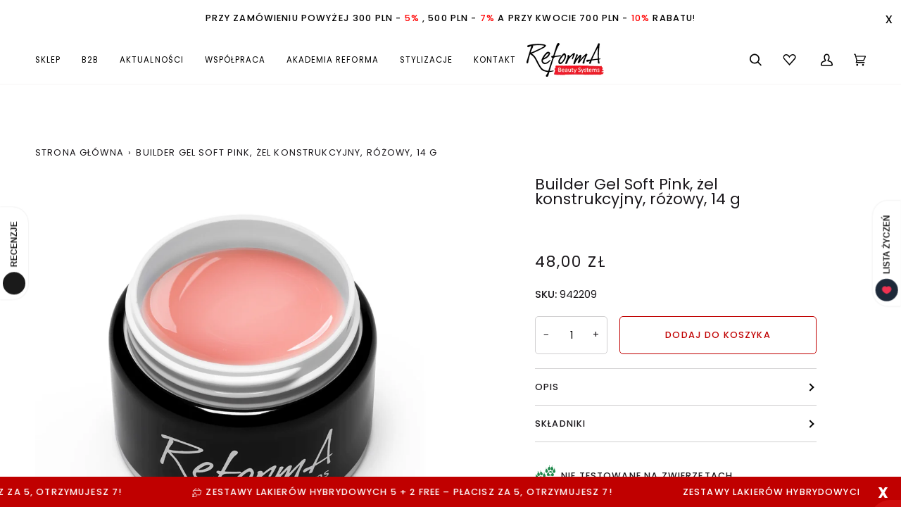

--- FILE ---
content_type: text/html; charset=utf-8
request_url: https://pl.reforma.eu/products/builder-gel-soft-pink-14g
body_size: 57160
content:
<!doctype html>




<html class="no-js" lang="pl" ><head>
	<script src="//pl.reforma.eu/cdn/shop/files/pandectes-rules.js?v=2446796643825492390"></script>
	
	

  <meta charset="utf-8">
  <meta http-equiv="X-UA-Compatible" content="IE=edge,chrome=1">
  <meta name="viewport" content="width=device-width,initial-scale=1,viewport-fit=cover">
  <meta name="theme-color" content="#748cab">
  <meta name="google-site-verification" content="D-MCoSpGVluM6AJCX83X61KdN28Qmg8SsrHYKkaKn_8" /><link rel="canonical" href="https://pl.reforma.eu/products/builder-gel-soft-pink-14g"><!-- ======================= Pipeline Theme V7.0.0 ========================= -->

  <!-- Preloading ================================================================== -->

  <link rel="preconnect" href="https://cdn.shopify.com" crossorigin>
  <link rel="dns-prefetch" href="https://cdn.shopify.com">
  <link rel="preconnect" href="https://fonts.shopify.com" crossorigin>
  <link rel="dns-prefetch" href="https://fonts.shopifycdn.com">
  <link rel="preconnect" href="https://monorail-edge.shopifysvc.com" crossorigin>

  <link rel="preload" href="//pl.reforma.eu/cdn/fonts/poppins/poppins_n4.0ba78fa5af9b0e1a374041b3ceaadf0a43b41362.woff2" as="font" type="font/woff2" crossorigin>
  <link rel="preload" href="//pl.reforma.eu/cdn/fonts/poppins/poppins_n4.0ba78fa5af9b0e1a374041b3ceaadf0a43b41362.woff2" as="font" type="font/woff2" crossorigin>
  <link rel="preload" href="//pl.reforma.eu/cdn/fonts/poppins/poppins_n4.0ba78fa5af9b0e1a374041b3ceaadf0a43b41362.woff2" as="font" type="font/woff2" crossorigin>

  <link href="//pl.reforma.eu/cdn/shop/t/20/assets/vendor.js?v=131139509784942254651689859388" as="script" rel="preload">
  <link href="//pl.reforma.eu/cdn/shop/t/20/assets/theme.js?v=50234015131387723141689859388" as="script" rel="preload">
  <link href="//pl.reforma.eu/cdn/shop/t/20/assets/theme.css?v=44402442249670370951754953245" as="script" rel="preload">

  <!-- Title and description ================================================ --><link rel="shortcut icon" href="//pl.reforma.eu/cdn/shop/files/fav_32x32.png?v=1681487437" type="image/png" rel="icon">
    <link href="//pl.reforma.eu/cdn/shop/files/fav_256x256.png?v=1681487437" rel="apple-touch-icon" />
    <link href="//pl.reforma.eu/cdn/shop/files/fav_152x152.png?v=1681487437" rel="apple-touch-icon" sizes="152x152" />
    <link href="//pl.reforma.eu/cdn/shop/files/fav_167x167.png?v=1681487437" rel="apple-touch-icon" sizes="167x167" />
    <link href="//pl.reforma.eu/cdn/shop/files/fav_180x180.png?v=1681487437" rel="apple-touch-icon" sizes="180x180" />
    <link href="//pl.reforma.eu/cdn/shop/files/fav_192x192.png?v=1681487437" rel="icon" sizes="192x192" />
    <link href="//pl.reforma.eu/cdn/shop/files/fav_128x128.png?v=1681487437" rel="icon" sizes="128x128" />
    <link href="//pl.reforma.eu/cdn/shop/files/fav_16x16.png?v=1681487437 rel="icon" type="image/png" sizes="16x16" ">
    <link rel="manifest" href="https://cdn.shopify.com/s/files/1/0752/9529/3750/files/site.webmanifest?v=1725299284">
    <link rel="mask-icon" href="https://cdn.shopify.com/s/files/1/0752/9529/3750/files/favicon-safari-pinned-tab.svg?v=1725299285" color="#5bbad5">
    <meta name="msapplication-TileColor" content="#da532c">
  <title>
    

Builder Gel Soft Pink, żel konstrukcyjny, różowy, 14 g
- ReformA.eu [PL]

  </title><meta name="description" content="Thixotropic Builder Gels to zupełnie nowy system żeli budujących od ReformA beauty system. Nowa generacja żeli konstrukcyjnych, budujących, która odpowiada potrzebom najbardziej wymagających stylistów i nowych technik żelowych. Tiksotropowa konsystencja żelu sprawia, że w spoczynku jest nieruchomy, ale podczas pracy pę">
  <!-- /snippets/social-meta-tags.liquid --><meta property="og:site_name" content="ReformA.eu [PL]">
<meta property="og:url" content="https://pl.reforma.eu/products/builder-gel-soft-pink-14g">
<meta property="og:title" content="Builder Gel Soft Pink, żel konstrukcyjny, różowy, 14 g">
<meta property="og:type" content="product">
<meta property="og:description" content="Thixotropic Builder Gels to zupełnie nowy system żeli budujących od ReformA beauty system. Nowa generacja żeli konstrukcyjnych, budujących, która odpowiada potrzebom najbardziej wymagających stylistów i nowych technik żelowych. Tiksotropowa konsystencja żelu sprawia, że w spoczynku jest nieruchomy, ale podczas pracy pę"><meta property="og:price:amount" content="48,00">
  <meta property="og:price:currency" content="PLN">
      <meta property="og:image" content="http://pl.reforma.eu/cdn/shop/files/6058_builder-gel-soft-pink-14gziRz.jpg?v=1722963018">
      <meta property="og:image:secure_url" content="https://pl.reforma.eu/cdn/shop/files/6058_builder-gel-soft-pink-14gziRz.jpg?v=1722963018">
      <meta property="og:image:height" content="1080">
      <meta property="og:image:width" content="1080">
<meta property="twitter:image" content="http://pl.reforma.eu/cdn/shop/files/6058_builder-gel-soft-pink-14gziRz_1200x1200.jpg?v=1722963018">

<meta name="twitter:site" content="@">
<meta name="twitter:card" content="summary_large_image">
<meta name="twitter:title" content="Builder Gel Soft Pink, żel konstrukcyjny, różowy, 14 g">
<meta name="twitter:description" content="Thixotropic Builder Gels to zupełnie nowy system żeli budujących od ReformA beauty system. Nowa generacja żeli konstrukcyjnych, budujących, która odpowiada potrzebom najbardziej wymagających stylistów i nowych technik żelowych. Tiksotropowa konsystencja żelu sprawia, że w spoczynku jest nieruchomy, ale podczas pracy pę"><!-- CSS ================================================================== -->

  <link href="//pl.reforma.eu/cdn/shop/t/20/assets/font-settings.css?v=57483107381538169051767637941" rel="stylesheet" type="text/css" media="all" />

  <!-- /snippets/css-variables.liquid -->


<style data-shopify>

:root {
/* ================ Layout Variables ================ */






--LAYOUT-WIDTH: 1450px;
--LAYOUT-GUTTER: 24px;
--LAYOUT-GUTTER-OFFSET: -24px;
--NAV-GUTTER: 15px;
--LAYOUT-OUTER: 50px;

/* ================ Product video ================ */

--COLOR-VIDEO-BG: #f2f2f2;


/* ================ Color Variables ================ */

/* === Backgrounds ===*/
--COLOR-BG: #ffffff;
--COLOR-BG-ACCENT: #f7f5f4;

/* === Text colors ===*/
--COLOR-TEXT-DARK: #000000;
--COLOR-TEXT: #1a171b;
--COLOR-TEXT-LIGHT: #5f5d5f;

/* === Bright color ===*/
--COLOR-PRIMARY: #c00000;
--COLOR-PRIMARY-HOVER: #740000;
--COLOR-PRIMARY-FADE: rgba(192, 0, 0, 0.05);
--COLOR-PRIMARY-FADE-HOVER: rgba(192, 0, 0, 0.1);--COLOR-PRIMARY-OPPOSITE: #ffffff;

/* === Secondary/link Color ===*/
--COLOR-SECONDARY: #748cab;
--COLOR-SECONDARY-HOVER: #3f6493;
--COLOR-SECONDARY-FADE: rgba(116, 140, 171, 0.05);
--COLOR-SECONDARY-FADE-HOVER: rgba(116, 140, 171, 0.1);--COLOR-SECONDARY-OPPOSITE: #ffffff;

/* === Shades of grey ===*/
--COLOR-A5:  rgba(26, 23, 27, 0.05);
--COLOR-A10: rgba(26, 23, 27, 0.1);
--COLOR-A20: rgba(26, 23, 27, 0.2);
--COLOR-A35: rgba(26, 23, 27, 0.35);
--COLOR-A50: rgba(26, 23, 27, 0.5);
--COLOR-A80: rgba(26, 23, 27, 0.8);
--COLOR-A90: rgba(26, 23, 27, 0.9);
--COLOR-A95: rgba(26, 23, 27, 0.95);


/* ================ Inverted Color Variables ================ */

--INVERSE-BG: #424242;
--INVERSE-BG-ACCENT: #1d1d1d;

/* === Text colors ===*/
--INVERSE-TEXT-DARK: #ffffff;
--INVERSE-TEXT: #ffffff;
--INVERSE-TEXT-LIGHT: #c6c6c6;

/* === Bright color ===*/
--INVERSE-PRIMARY: #d2815f;
--INVERSE-PRIMARY-HOVER: #c35121;
--INVERSE-PRIMARY-FADE: rgba(210, 129, 95, 0.05);
--INVERSE-PRIMARY-FADE-HOVER: rgba(210, 129, 95, 0.1);--INVERSE-PRIMARY-OPPOSITE: #000000;


/* === Second Color ===*/
--INVERSE-SECONDARY: #748cab;
--INVERSE-SECONDARY-HOVER: #3f6493;
--INVERSE-SECONDARY-FADE: rgba(116, 140, 171, 0.05);
--INVERSE-SECONDARY-FADE-HOVER: rgba(116, 140, 171, 0.1);--INVERSE-SECONDARY-OPPOSITE: #ffffff;


/* === Shades of grey ===*/
--INVERSE-A5:  rgba(255, 255, 255, 0.05);
--INVERSE-A10: rgba(255, 255, 255, 0.1);
--INVERSE-A20: rgba(255, 255, 255, 0.2);
--INVERSE-A35: rgba(255, 255, 255, 0.3);
--INVERSE-A80: rgba(255, 255, 255, 0.8);
--INVERSE-A90: rgba(255, 255, 255, 0.9);
--INVERSE-A95: rgba(255, 255, 255, 0.95);


/* ================ Bright Color Variables ================ */

--BRIGHT-BG: #d2815f;
--BRIGHT-BG-ACCENT: #94553a;

/* === Text colors ===*/
--BRIGHT-TEXT-DARK: #ffffff;
--BRIGHT-TEXT: #ffffff;
--BRIGHT-TEXT-LIGHT: #f2d9cf;

/* === Bright color ===*/
--BRIGHT-PRIMARY: #ff763d;
--BRIGHT-PRIMARY-HOVER: #f04600;
--BRIGHT-PRIMARY-FADE: rgba(255, 118, 61, 0.05);
--BRIGHT-PRIMARY-FADE-HOVER: rgba(255, 118, 61, 0.1);--BRIGHT-PRIMARY-OPPOSITE: #000000;


/* === Second Color ===*/
--BRIGHT-SECONDARY: #3d5aff;
--BRIGHT-SECONDARY-HOVER: #0024f0;
--BRIGHT-SECONDARY-FADE: rgba(61, 90, 255, 0.05);
--BRIGHT-SECONDARY-FADE-HOVER: rgba(61, 90, 255, 0.1);--BRIGHT-SECONDARY-OPPOSITE: #ffffff;


/* === Shades of grey ===*/
--BRIGHT-A5:  rgba(255, 255, 255, 0.05);
--BRIGHT-A10: rgba(255, 255, 255, 0.1);
--BRIGHT-A20: rgba(255, 255, 255, 0.2);
--BRIGHT-A35: rgba(255, 255, 255, 0.3);
--BRIGHT-A80: rgba(255, 255, 255, 0.8);
--BRIGHT-A90: rgba(255, 255, 255, 0.9);
--BRIGHT-A95: rgba(255, 255, 255, 0.95);


/* === Account Bar ===*/
--COLOR-ANNOUNCEMENT-BG: #f7f5f4;
--COLOR-ANNOUNCEMENT-TEXT: #424242;

/* === Nav and dropdown link background ===*/
--COLOR-NAV: #ffffff;
--COLOR-NAV-TEXT: #000000;
--COLOR-NAV-TEXT-DARK: #000000;
--COLOR-NAV-TEXT-LIGHT: #4d4d4d;
--COLOR-NAV-BORDER: #f7f5f4;
--COLOR-NAV-A10: rgba(0, 0, 0, 0.1);
--COLOR-NAV-A50: rgba(0, 0, 0, 0.5);
--COLOR-HIGHLIGHT-LINK: #c00000;

/* === Site Footer ===*/
--COLOR-FOOTER-BG: #f6f6f8;
--COLOR-FOOTER-TEXT: #878787;
--COLOR-FOOTER-A5: #878787;
--COLOR-FOOTER-A15: #878787;
--COLOR-FOOTER-A90: #878787;

/* === Sub-Footer ===*/
--COLOR-SUB-FOOTER-BG: #ffffff;
--COLOR-SUB-FOOTER-TEXT: #878787;
--COLOR-SUB-FOOTER-A5: #878787;
--COLOR-SUB-FOOTER-A15: #878787;
--COLOR-SUB-FOOTER-A90: #878787;

/* === Products ===*/
--PRODUCT-GRID-ASPECT-RATIO: 100%;

/* === Product badges ===*/
--COLOR-BADGE: #ffffff;
--COLOR-BADGE-TEXT: #424242;
--COLOR-BADGE-TEXT-HOVER: #686868;
--COLOR-BADGE-HAIRLINE: #f6f6f6;

/* === Product item slider ===*/--COLOR-PRODUCT-SLIDER: #ffffff;--COLOR-PRODUCT-SLIDER-OPPOSITE: rgba(13, 13, 13, 0.06);/* === disabled form colors ===*/
--COLOR-DISABLED-BG: #e8e8e8;
--COLOR-DISABLED-TEXT: #afaeaf;

--INVERSE-DISABLED-BG: #555555;
--INVERSE-DISABLED-TEXT: #848484;

/* === Button Radius === */
--BUTTON-RADIUS: 5px;


/* ================ Typography ================ */

--FONT-STACK-BODY: Poppins, sans-serif;
--FONT-STYLE-BODY: normal;
--FONT-WEIGHT-BODY: 400;
--FONT-WEIGHT-BODY-BOLD: 500;
--FONT-ADJUST-BODY: 1.0;

  --FONT-BODY-TRANSFORM: none;
  --FONT-BODY-LETTER-SPACING: normal;


--FONT-STACK-HEADING: Poppins, sans-serif;
--FONT-STYLE-HEADING: normal;
--FONT-WEIGHT-HEADING: 400;
--FONT-WEIGHT-HEADING-BOLD: 500;
--FONT-ADJUST-HEADING: 1.0;

  --FONT-HEADING-TRANSFORM: none;
  --FONT-HEADING-LETTER-SPACING: normal;


--FONT-STACK-ACCENT: Poppins, sans-serif;
--FONT-STYLE-ACCENT: normal;
--FONT-WEIGHT-ACCENT: 400;
--FONT-WEIGHT-ACCENT-BOLD: 500;
--FONT-ADJUST-ACCENT: 1.0;

  --FONT-ACCENT-TRANSFORM: uppercase;
  --FONT-ACCENT-LETTER-SPACING: 0.09em;

--TYPE-STACK-NAV: Poppins, sans-serif;
--TYPE-STYLE-NAV: normal;
--TYPE-ADJUST-NAV: 1.0;
--TYPE-WEIGHT-NAV: 400;

  --FONT-NAV-TRANSFORM: uppercase;
  --FONT-NAV-LETTER-SPACING: 0.09em;

--TYPE-STACK-BUTTON: Poppins, sans-serif;
--TYPE-STYLE-BUTTON: normal;
--TYPE-ADJUST-BUTTON: 1.0;
--TYPE-WEIGHT-BUTTON: 500;

  --FONT-BUTTON-TRANSFORM: uppercase;
  --FONT-BUTTON-LETTER-SPACING: 0.09em;

--TYPE-STACK-KICKER: Poppins, sans-serif;
--TYPE-STYLE-KICKER: normal;
--TYPE-ADJUST-KICKER: 1.0;
--TYPE-WEIGHT-KICKER: 500;

  --FONT-KICKER-TRANSFORM: uppercase;
  --FONT-KICKER-LETTER-SPACING: 0.09em;


--ICO-SELECT: url('//pl.reforma.eu/cdn/shop/t/20/assets/ico-select.svg?v=5043962037785221031689859368');

/* ================ Photo correction ================ */
--PHOTO-CORRECTION: 100%;



}

:root {
  --font-1: 10.00px;
  --font-2: 11.33px;
  --font-3: 12.00px;
  --font-4: 13.14px;
  --font-5: 15.51px;
  --font-6: 17.49px;
  --font-7: 20.29px;
  --font-8: 23.54px;
  --font-9: 27.30px;
  --font-10: 31.67px;
  --font-11: 36.74px;
  --font-12: 42.62px;
  --font-13: 49.44px;
  --font-14: 57.35px;
  --font-15: 66.52px;
}
@media only screen and (min-width: 480px) and (max-width: 1099px) {
  :root {
    --font-1: 10.00px;
    --font-2: 11.50px;
    --font-3: 12.33px;
    --font-4: 13.70px;
    --font-5: 16.00px;
    --font-6: 17.95px;
    --font-7: 21.09px;
    --font-8: 24.78px;
    --font-9: 29.12px;
    --font-10: 34.21px;
    --font-11: 40.20px;
    --font-12: 47.23px;
    --font-13: 55.50px;
    --font-14: 65.21px;
    --font-15: 76.62px;
  }
}
@media only screen and (min-width: 1100px) {
  :root {
    --font-1: 10.00px;
    --font-2: 11.50px;
    --font-3: 12.75px;
    --font-4: 14.53px;
    --font-5: 17.69px;
    --font-6: 21.58px;
    --font-7: 26.33px;
    --font-8: 32.12px;
    --font-9: 39.19px;
    --font-10: 47.81px;
    --font-11: 58.33px;
    --font-12: 71.16px;
    --font-13: 86.82px;
    --font-14: 105.92px;
    --font-15: 129.22px;
  }
}

</style>


  <link href="//pl.reforma.eu/cdn/shop/t/20/assets/theme.css?v=44402442249670370951754953245" rel="stylesheet" type="text/css" media="all" />

  <script>
    document.documentElement.className = document.documentElement.className.replace('no-js', 'js');

    
      document.documentElement.classList.add('aos-initialized');let root = '/';
    if (root[root.length - 1] !== '/') {
      root = `${root}/`;
    }
    var theme = {
      routes: {
        root_url: root,
        cart: '/cart',
        cart_add_url: '/cart/add',
        product_recommendations_url: '/recommendations/products',
        account_addresses_url: '/account/addresses',
        predictive_search_url: '/search/suggest'
      },
      state: {
        cartOpen: null,
      },
      sizes: {
        small: 480,
        medium: 768,
        large: 1100,
        widescreen: 1400
      },
      assets: {
        photoswipe: '//pl.reforma.eu/cdn/shop/t/20/assets/photoswipe.js?v=162613001030112971491689859383',
        smoothscroll: '//pl.reforma.eu/cdn/shop/t/20/assets/smoothscroll.js?v=37906625415260927261689859383',
        swatches: '//pl.reforma.eu/cdn/shop/t/20/assets/swatches.json?v=66699228461258065041712227715',
        noImage: '//pl.reforma.eu/cdn/shopifycloud/storefront/assets/no-image-2048-a2addb12.gif',
        base: '//pl.reforma.eu/cdn/shop/t/20/assets/'
      },
      strings: {
        swatchesKey: "kolor",
        addToCart: "Dodaj do koszyka",
        estimateShipping: "Oszacuj wysyłkę",
        noShippingAvailable: "Nie wysyłamy do tego miejsca docelowego.",
        free: "Bezpłatnie",
        from: "Z",
        preOrder: "Przed sprzedaż",
        soldOut: "Wyprzedane",
        sale: "Promocja",
        subscription: "Subskrypcja",
        unavailable: "Niedostępne",
        unitPrice: "Cena jednostkowa",
        unitPriceSeparator: "za",
        stockout: "Cały dostępny towar znajduje się w koszyku",
        products: "Produkty",
        pages: "Strony",
        collections: "Kolekcje",
        resultsFor: "wyniki dla",
        noResultsFor: "Brak wyników dla",
        articles: "Artykuły",
        successMessage: "Link skopiowany do schowka",
      },
      settings: {
        badge_sale_type: "dollar",
        animate_hover: true,
        animate_scroll: true,
        show_locale_desktop: null,
        show_locale_mobile: null,
        show_currency_desktop: null,
        show_currency_mobile: null,
        currency_select_type: "country",
        currency_code_enable: false,
        cycle_images_hover_delay: 1.5
      },
      info: {
        name: 'pipeline'
      },
      version: '7.0.0',
      moneyFormat: "{{amount_with_comma_separator}} zł",
      shopCurrency: "PLN",
      currencyCode: "PLN"
    }
    let windowInnerHeight = window.innerHeight;
    document.documentElement.style.setProperty('--full-screen', `${windowInnerHeight}px`);
    document.documentElement.style.setProperty('--three-quarters', `${windowInnerHeight * 0.75}px`);
    document.documentElement.style.setProperty('--two-thirds', `${windowInnerHeight * 0.66}px`);
    document.documentElement.style.setProperty('--one-half', `${windowInnerHeight * 0.5}px`);
    document.documentElement.style.setProperty('--one-third', `${windowInnerHeight * 0.33}px`);
    document.documentElement.style.setProperty('--one-fifth', `${windowInnerHeight * 0.2}px`);

    window.isRTL = document.documentElement.getAttribute('dir') === 'rtl';
  </script><!-- GetResponse Analytics --> 
    <script type="text/javascript"> (function(m, o, n, t, e, r, _){ m['__GetResponseAnalyticsObject'] = e;m[e] = m[e] || function() {(m[e].q = m[e].q || []).push(arguments)}; r = o.createElement(n);_ = o.getElementsByTagName(n)[0];r.async = 1;r.src = t;r.setAttribute('crossorigin', 'use-credentials');_.parentNode .insertBefore(r, _); })(window, document, 'script', 'https://an.gr-wcon.com/script/dd556418-1635-4bd0-ab8e-830e57d593dd/ga.js', 'GrTracking'); </script> 
  <!-- End GetResponse Analytics -->

  <!-- Google Tag Manager (Custom code - added 08.10.24) -->
    <script>(function(w,d,s,l,i){w[l]=w[l]||[];w[l].push({'gtm.start':
    new Date().getTime(),event:'gtm.js'});var f=d.getElementsByTagName(s)[0],
    j=d.createElement(s),dl=l!='dataLayer'?'&l='+l:'';j.async=true;j.src=
    'https://www.googletagmanager.com/gtm.js?id='+i+dl;f.parentNode.insertBefore(j,f);
    })(window,document,'script','dataLayer','GTM-WQN2SSRN');</script>
  <!-- End Google Tag Manager -->


  <!-- Theme Javascript ============================================================== -->
  <script src="//pl.reforma.eu/cdn/shop/t/20/assets/vendor.js?v=131139509784942254651689859388" defer="defer"></script>
  <script src="//pl.reforma.eu/cdn/shop/t/20/assets/theme.dev.js?v=128624862377150349291724666047" defer="defer"></script>

  <script>
    (function () {
      function onPageShowEvents() {
        if ('requestIdleCallback' in window) {
          requestIdleCallback(initCartEvent, { timeout: 500 })
        } else {
          initCartEvent()
        }
        function initCartEvent(){
          window.fetch(window.theme.routes.cart + '.js')
          .then((response) => {
            if(!response.ok){
              throw {status: response.statusText};
            }
            return response.json();
          })
          .then((response) => {
            document.dispatchEvent(new CustomEvent('theme:cart:change', {
              detail: {
                cart: response,
              },
              bubbles: true,
            }));
            return response;
          })
          .catch((e) => {
            console.error(e);
          });
        }
      };
      window.onpageshow = onPageShowEvents;
    })();
  </script>

  <script type="text/javascript">
    if (window.MSInputMethodContext && document.documentMode) {
      var scripts = document.getElementsByTagName('script')[0];
      var polyfill = document.createElement("script");
      polyfill.defer = true;
      polyfill.src = "//pl.reforma.eu/cdn/shop/t/20/assets/ie11.js?v=144489047535103983231689859380";

      scripts.parentNode.insertBefore(polyfill, scripts);
    }
  </script>

  


  <script type="application/ld+json">
  {
    "@context": "https://schema.org",
    "@type": "BreadcrumbList",
  "itemListElement": [{
  "@type": "ListItem",
  "position": 1,
  "name": "Strona główna",
  "item": "https://pl.reforma.eu"
  },{
      "@type": "ListItem",
      "position": 2,
      "name": "Builder Gel Soft Pink, żel konstrukcyjny, różowy, 14 g",
      "item": "https://pl.reforma.eu/products/builder-gel-soft-pink-14g"
      }]
  }
  </script>




  <!-- Shopify app scripts =========================================================== -->
  <script>window.performance && window.performance.mark && window.performance.mark('shopify.content_for_header.start');</script><meta name="google-site-verification" content="qVXSfsQOmJlaFEc3Zl2-NoWG9PW-_3TY_OY40kfBbYc">
<meta id="shopify-digital-wallet" name="shopify-digital-wallet" content="/75295293750/digital_wallets/dialog">
<meta name="shopify-checkout-api-token" content="a439b5a9eddba8235a7d7331a976b5f9">
<meta id="in-context-paypal-metadata" data-shop-id="75295293750" data-venmo-supported="false" data-environment="production" data-locale="pl_PL" data-paypal-v4="true" data-currency="PLN">
<link rel="alternate" type="application/json+oembed" href="https://pl.reforma.eu/products/builder-gel-soft-pink-14g.oembed">
<script async="async" src="/checkouts/internal/preloads.js?locale=pl-PL"></script>
<script id="shopify-features" type="application/json">{"accessToken":"a439b5a9eddba8235a7d7331a976b5f9","betas":["rich-media-storefront-analytics"],"domain":"pl.reforma.eu","predictiveSearch":true,"shopId":75295293750,"locale":"pl"}</script>
<script>var Shopify = Shopify || {};
Shopify.shop = "reforma-ba.myshopify.com";
Shopify.locale = "pl";
Shopify.currency = {"active":"PLN","rate":"1.0"};
Shopify.country = "PL";
Shopify.theme = {"name":"Production","id":155527479606,"schema_name":"Pipeline","schema_version":"7.0.0","theme_store_id":null,"role":"main"};
Shopify.theme.handle = "null";
Shopify.theme.style = {"id":null,"handle":null};
Shopify.cdnHost = "pl.reforma.eu/cdn";
Shopify.routes = Shopify.routes || {};
Shopify.routes.root = "/";</script>
<script type="module">!function(o){(o.Shopify=o.Shopify||{}).modules=!0}(window);</script>
<script>!function(o){function n(){var o=[];function n(){o.push(Array.prototype.slice.apply(arguments))}return n.q=o,n}var t=o.Shopify=o.Shopify||{};t.loadFeatures=n(),t.autoloadFeatures=n()}(window);</script>
<script id="shop-js-analytics" type="application/json">{"pageType":"product"}</script>
<script defer="defer" async type="module" src="//pl.reforma.eu/cdn/shopifycloud/shop-js/modules/v2/client.init-shop-cart-sync_C3xTGyPg.pl.esm.js"></script>
<script defer="defer" async type="module" src="//pl.reforma.eu/cdn/shopifycloud/shop-js/modules/v2/chunk.common_nYVXtoE1.esm.js"></script>
<script type="module">
  await import("//pl.reforma.eu/cdn/shopifycloud/shop-js/modules/v2/client.init-shop-cart-sync_C3xTGyPg.pl.esm.js");
await import("//pl.reforma.eu/cdn/shopifycloud/shop-js/modules/v2/chunk.common_nYVXtoE1.esm.js");

  window.Shopify.SignInWithShop?.initShopCartSync?.({"fedCMEnabled":true,"windoidEnabled":true});

</script>
<script>(function() {
  var isLoaded = false;
  function asyncLoad() {
    if (isLoaded) return;
    isLoaded = true;
    var urls = ["\/\/cdn.shopify.com\/proxy\/67a12057ad122d04bafd6128e85c5e371375770002b9ed0401b8a798c9fbbed5\/d2vfa2a1j2oldr.cloudfront.net\/shopifymodule\/edrone_shopify.js?app_id=67e3ff452d1f8\u0026shop=reforma-ba.myshopify.com\u0026sp-cache-control=cHVibGljLCBtYXgtYWdlPTkwMA","\/\/cdn.shopify.com\/proxy\/67a12057ad122d04bafd6128e85c5e371375770002b9ed0401b8a798c9fbbed5\/d2vfa2a1j2oldr.cloudfront.net\/shopifymodule\/edrone_shopify.js?app_id=67e3ff452d1f8\u0026shop=reforma-ba.myshopify.com\u0026sp-cache-control=cHVibGljLCBtYXgtYWdlPTkwMA","\/\/cdn.shopify.com\/proxy\/67a12057ad122d04bafd6128e85c5e371375770002b9ed0401b8a798c9fbbed5\/d2vfa2a1j2oldr.cloudfront.net\/shopifymodule\/edrone_shopify.js?app_id=67e3ff452d1f8\u0026shop=reforma-ba.myshopify.com\u0026sp-cache-control=cHVibGljLCBtYXgtYWdlPTkwMA"];
    for (var i = 0; i < urls.length; i++) {
      var s = document.createElement('script');
      s.type = 'text/javascript';
      s.async = true;
      s.src = urls[i];
      var x = document.getElementsByTagName('script')[0];
      x.parentNode.insertBefore(s, x);
    }
  };
  if(window.attachEvent) {
    window.attachEvent('onload', asyncLoad);
  } else {
    window.addEventListener('load', asyncLoad, false);
  }
})();</script>
<script id="__st">var __st={"a":75295293750,"offset":3600,"reqid":"183d3f92-cab8-40ed-8c6e-bdc31ea71b6a-1768791357","pageurl":"pl.reforma.eu\/products\/builder-gel-soft-pink-14g","u":"aa88722d60ee","p":"product","rtyp":"product","rid":8580835082550};</script>
<script>window.ShopifyPaypalV4VisibilityTracking = true;</script>
<script id="captcha-bootstrap">!function(){'use strict';const t='contact',e='account',n='new_comment',o=[[t,t],['blogs',n],['comments',n],[t,'customer']],c=[[e,'customer_login'],[e,'guest_login'],[e,'recover_customer_password'],[e,'create_customer']],r=t=>t.map((([t,e])=>`form[action*='/${t}']:not([data-nocaptcha='true']) input[name='form_type'][value='${e}']`)).join(','),a=t=>()=>t?[...document.querySelectorAll(t)].map((t=>t.form)):[];function s(){const t=[...o],e=r(t);return a(e)}const i='password',u='form_key',d=['recaptcha-v3-token','g-recaptcha-response','h-captcha-response',i],f=()=>{try{return window.sessionStorage}catch{return}},m='__shopify_v',_=t=>t.elements[u];function p(t,e,n=!1){try{const o=window.sessionStorage,c=JSON.parse(o.getItem(e)),{data:r}=function(t){const{data:e,action:n}=t;return t[m]||n?{data:e,action:n}:{data:t,action:n}}(c);for(const[e,n]of Object.entries(r))t.elements[e]&&(t.elements[e].value=n);n&&o.removeItem(e)}catch(o){console.error('form repopulation failed',{error:o})}}const l='form_type',E='cptcha';function T(t){t.dataset[E]=!0}const w=window,h=w.document,L='Shopify',v='ce_forms',y='captcha';let A=!1;((t,e)=>{const n=(g='f06e6c50-85a8-45c8-87d0-21a2b65856fe',I='https://cdn.shopify.com/shopifycloud/storefront-forms-hcaptcha/ce_storefront_forms_captcha_hcaptcha.v1.5.2.iife.js',D={infoText:'Chronione przez hCaptcha',privacyText:'Prywatność',termsText:'Warunki'},(t,e,n)=>{const o=w[L][v],c=o.bindForm;if(c)return c(t,g,e,D).then(n);var r;o.q.push([[t,g,e,D],n]),r=I,A||(h.body.append(Object.assign(h.createElement('script'),{id:'captcha-provider',async:!0,src:r})),A=!0)});var g,I,D;w[L]=w[L]||{},w[L][v]=w[L][v]||{},w[L][v].q=[],w[L][y]=w[L][y]||{},w[L][y].protect=function(t,e){n(t,void 0,e),T(t)},Object.freeze(w[L][y]),function(t,e,n,w,h,L){const[v,y,A,g]=function(t,e,n){const i=e?o:[],u=t?c:[],d=[...i,...u],f=r(d),m=r(i),_=r(d.filter((([t,e])=>n.includes(e))));return[a(f),a(m),a(_),s()]}(w,h,L),I=t=>{const e=t.target;return e instanceof HTMLFormElement?e:e&&e.form},D=t=>v().includes(t);t.addEventListener('submit',(t=>{const e=I(t);if(!e)return;const n=D(e)&&!e.dataset.hcaptchaBound&&!e.dataset.recaptchaBound,o=_(e),c=g().includes(e)&&(!o||!o.value);(n||c)&&t.preventDefault(),c&&!n&&(function(t){try{if(!f())return;!function(t){const e=f();if(!e)return;const n=_(t);if(!n)return;const o=n.value;o&&e.removeItem(o)}(t);const e=Array.from(Array(32),(()=>Math.random().toString(36)[2])).join('');!function(t,e){_(t)||t.append(Object.assign(document.createElement('input'),{type:'hidden',name:u})),t.elements[u].value=e}(t,e),function(t,e){const n=f();if(!n)return;const o=[...t.querySelectorAll(`input[type='${i}']`)].map((({name:t})=>t)),c=[...d,...o],r={};for(const[a,s]of new FormData(t).entries())c.includes(a)||(r[a]=s);n.setItem(e,JSON.stringify({[m]:1,action:t.action,data:r}))}(t,e)}catch(e){console.error('failed to persist form',e)}}(e),e.submit())}));const S=(t,e)=>{t&&!t.dataset[E]&&(n(t,e.some((e=>e===t))),T(t))};for(const o of['focusin','change'])t.addEventListener(o,(t=>{const e=I(t);D(e)&&S(e,y())}));const B=e.get('form_key'),M=e.get(l),P=B&&M;t.addEventListener('DOMContentLoaded',(()=>{const t=y();if(P)for(const e of t)e.elements[l].value===M&&p(e,B);[...new Set([...A(),...v().filter((t=>'true'===t.dataset.shopifyCaptcha))])].forEach((e=>S(e,t)))}))}(h,new URLSearchParams(w.location.search),n,t,e,['guest_login'])})(!0,!0)}();</script>
<script integrity="sha256-4kQ18oKyAcykRKYeNunJcIwy7WH5gtpwJnB7kiuLZ1E=" data-source-attribution="shopify.loadfeatures" defer="defer" src="//pl.reforma.eu/cdn/shopifycloud/storefront/assets/storefront/load_feature-a0a9edcb.js" crossorigin="anonymous"></script>
<script data-source-attribution="shopify.dynamic_checkout.dynamic.init">var Shopify=Shopify||{};Shopify.PaymentButton=Shopify.PaymentButton||{isStorefrontPortableWallets:!0,init:function(){window.Shopify.PaymentButton.init=function(){};var t=document.createElement("script");t.src="https://pl.reforma.eu/cdn/shopifycloud/portable-wallets/latest/portable-wallets.pl.js",t.type="module",document.head.appendChild(t)}};
</script>
<script data-source-attribution="shopify.dynamic_checkout.buyer_consent">
  function portableWalletsHideBuyerConsent(e){var t=document.getElementById("shopify-buyer-consent"),n=document.getElementById("shopify-subscription-policy-button");t&&n&&(t.classList.add("hidden"),t.setAttribute("aria-hidden","true"),n.removeEventListener("click",e))}function portableWalletsShowBuyerConsent(e){var t=document.getElementById("shopify-buyer-consent"),n=document.getElementById("shopify-subscription-policy-button");t&&n&&(t.classList.remove("hidden"),t.removeAttribute("aria-hidden"),n.addEventListener("click",e))}window.Shopify?.PaymentButton&&(window.Shopify.PaymentButton.hideBuyerConsent=portableWalletsHideBuyerConsent,window.Shopify.PaymentButton.showBuyerConsent=portableWalletsShowBuyerConsent);
</script>
<script data-source-attribution="shopify.dynamic_checkout.cart.bootstrap">document.addEventListener("DOMContentLoaded",(function(){function t(){return document.querySelector("shopify-accelerated-checkout-cart, shopify-accelerated-checkout")}if(t())Shopify.PaymentButton.init();else{new MutationObserver((function(e,n){t()&&(Shopify.PaymentButton.init(),n.disconnect())})).observe(document.body,{childList:!0,subtree:!0})}}));
</script>
<link id="shopify-accelerated-checkout-styles" rel="stylesheet" media="screen" href="https://pl.reforma.eu/cdn/shopifycloud/portable-wallets/latest/accelerated-checkout-backwards-compat.css" crossorigin="anonymous">
<style id="shopify-accelerated-checkout-cart">
        #shopify-buyer-consent {
  margin-top: 1em;
  display: inline-block;
  width: 100%;
}

#shopify-buyer-consent.hidden {
  display: none;
}

#shopify-subscription-policy-button {
  background: none;
  border: none;
  padding: 0;
  text-decoration: underline;
  font-size: inherit;
  cursor: pointer;
}

#shopify-subscription-policy-button::before {
  box-shadow: none;
}

      </style>

<script>window.performance && window.performance.mark && window.performance.mark('shopify.content_for_header.end');</script>
  <style>html{padding-bottom:0 !important;scroll-behavior:smooth}html input[type=checkbox]+label,html input[type=radio]+label{margin-left:10px;font-size:calc(var(--font-3)*var(--FONT-ADJUST-BODY))}html input[type=checkbox]+label a,html input[type=radio]+label a{color:#878787}html input[type=checkbox]+label a:hover,html input[type=radio]+label a:hover{color:#e31e29}html .cart__items .line__price{display:flex;align-items:center}html .cart__items .line__price mark{order:-1}html .ssw-reviews-widget{z-index:99998}html #ssw-fave-page-lists-wrapper .ssw-fave-item{border:0}html .ssw-modal-content{color:#1a171b}html .form__legal{margin-top:20px}html .form__legal p{padding-top:10px;color:inherit}html .form__legal a{color:#878787}html .form__legal a:after{display:none}html .form__legal a:hover{color:#e31e29}html .ssw-fave-item__menu .ssw-fave-item__menu-del .ssw-btn-as-span{color:#c00000}html .ssw-fave-result-board-count{color:#c00000}html .ssw-accept-wrapper{display:none !important}html #widget-fave-html i:before{color:#c00000;font-size:28px}html #widget-fave-html .ssw-wishlist-btn .ssw-fave-btn-content{background:rgba(0,0,0,0);display:flex;justify-content:center}html #ssw-fave-side-bar{background-color:#fff !important;color:#1a171b !important}html #ssw-fave-side-bar-header .ssw-wishlist-link:hover{color:#c00000;text-decoration:none}html #ssw-fave-side-button i{background-color:#c00000}html .ssw-wrap-h3 .ssw-count{color:#c00000}html .ssw-wrap-h3 .ssw-icon-heart{background-color:#c00000}html .ssw-link-fave-menu:before{margin:0;width:auto}html .ssw-link-fave-menu:before i:before{font-size:17px;font-weight:700}html .ssw-socialconnect>div>a{border-radius:50%;transition:all .2s ease-in-out}html .ssw-socialconnect>div>a:hover{opacity:.75}html .ssw-socialconnect>.ssw-gconnect>a{max-height:44px;box-shadow:none;border:solid 1px var(--border)}html .ssw-socialconnect>.ssw-gconnect>a svg{vertical-align:-3px !important}html .ssw-socialconnect>.ssw-gconnect>a:hover{box-shadow:none}html .ssw-socialconnect>.ssw-twconnect>a{background:#55acee}html .ssw-socialconnect .ssw-fbconnect>a{background-color:#3b5998 !important}html .ssw-socialconnect .ssw-fbconnect:not(.ssw-social-btn) .ssw-icon-facebook:before{color:#3b5998 !important;padding-top:5px !important}html .search__item__generic__text{margin-right:auto}html .search__item__generic .product__quantity_and_add{display:flex;align-items:center;grid-column-gap:10px}html .search__item__generic product-form{display:flex;align-items:center}html .search__item__generic .quantity__input{height:54px}@media screen and (max-width: 549px){html .search__item__generic{flex-wrap:wrap}html .search__item__generic product-form,html .search__item__generic product-add-button{display:block;width:100%}}html [data-sidebar-filter-form] .sidebar__filter__group{margin-bottom:14px;padding-bottom:14px;border-bottom:1px solid var(--border)}html .product-grid-item__images{padding-bottom:100%}html .product-grid-item__actions{pointer-events:all;z-index:1;top:0;bottom:10px}html .product-grid-item__container .ssw-faveappbtn{z-index:50;width:45px;height:45px;position:absolute;left:0;top:0;overflow:hidden;text-indent:-9999999999999px}html .product-grid-item__container .ssw-faveappbtn .ssw-fave-btn-content{width:45px;line-height:1;border:0;padding:0;background:rgba(0,0,0,0)}html .product-grid-item__container .ssw-faveappbtn .ssw-icon-heart-o,html .product-grid-item__container .ssw-faveappbtn .ssw-icon-heart{color:#c00000;font-size:25px;margin:0;position:absolute}html .product-grid-item__container .ssw-faveappbtn .ssw-icon-heart-o:before,html .product-grid-item__container .ssw-faveappbtn .ssw-icon-heart:before{width:auto;margin:0}html .product-grid-item__container .ssw-fave-btn-counter{display:none}html .product-grid-item .product__grid__stars{height:27px}html .product-grid-item .ssw-stars{padding:5px 0;height:27px}html .product-grid-item .ssw-stars .ssw-review-count{font-size:calc(var(--font-3)*var(--FONT-ADJUST-BODY));color:var(--text-light)}html .product-grid-item .ssw-stars>i{font-size:15px}html .main-content{display:block}html .main-content iframe{display:block;border:0}html .ssw-share-faves{border:1px solid #878787 !important}html .gw-container a{color:#c00000}html .gw-container .gw-btn-bg.gw-wishlist-btn{background:#c00000}html .gw-container .gw-btn-bg.gw-wishlist-btn:focus,html .gw-container .gw-btn-bg.gw-wishlist-btn:hover{background:#a00000}html .ssw-round-star-row .round-star{background:#c00000}html .ssw-reward-tab-ico,html .ssw-reward-tab-opened{background:#c00000}html #ssw-fave-page-side-bar .fave-page-unfave{color:#c00000}@media screen and (max-width: 999px){html #ssw-fave-page-side-bar-header{justify-content:center}}html #ssw-fave-page-side-bar-header .ssw-fave-page-left-header__name{font-size:28px !important}html #ssw-fave-create-list,html #ssw-review-form-toggle-button{border-radius:var(--BUTTON-RADIUS);border:0 !important;background:#c00000;transition:background .5s cubic-bezier(0.215, 0.61, 0.355, 1)}html #ssw-fave-create-list:hover,html #ssw-review-form-toggle-button:hover{background:#a00000}html .ssw-fave-action.gw-link-wishlist{color:#878787}html .ssw-review-title{color:#1a171b !important}html .ssw-user-avatar{color:#748cab !important}html .ssw-add-tab-review-photos{background:none;color:#1a171b;padding:0;margin:0}html .ssw-review-counter{border-top:1px solid #878787;border-bottom:1px solid #878787}html .ssw-reviews-caption .gw-review-tab-icon{background-color:#c00000}html .ssw-reviews-caption__element{border-radius:0 0 5px 5px !important}html .ssw-fave-caption{border-radius:5px 5px 0 0 !important}html .ssw-reviews-witems .ssw-item{border-bottom:1px solid #878787}html .ssw-fave-list{border-bottom:1px solid #878787 !important}html .ssw-fave-list:first-child{border-top:1px solid #878787 !important}html button{border-radius:var(--BUTTON-RADIUS)}html .tabs--pill>.tab-link{border-radius:var(--BUTTON-RADIUS)}html .quantity__input{border-radius:var(--BUTTON-RADIUS)}#scroll-to-top{border-radius:8px;box-shadow:0 4px 8px 0 rgba(0,0,0,.2);width:48px;height:48px;position:fixed;bottom:40px;right:15px;align-items:center;justify-content:center;color:#000;background-color:#fff;z-index:2147483646;cursor:pointer;display:none;transition:all .2s ease-in-out}#scroll-to-top:hover{box-shadow:0 4px 8px 0 rgba(0,0,0,.4)}#scroll-to-top .icon{width:30px;height:30px;font-size:30px;line-height:1;transform:rotate(-90deg)}.custom-prev-next-button{cursor:pointer !important;opacity:1;width:40px;height:40px;top:calc(50% - 20px);background-position:center;background-size:contain;z-index:50}.custom-prev-next-button.next{right:40px;background-image:url("data:image/svg+xml;utf8,<svg fill='%23fff' color='%23fff' xmlns='http://www.w3.org/2000/svg' width='44' height='44' viewBox='0 0 44 44'><path fill='%23fff' color='%23fff' d='M33.634 22.502l-.412.392L10.732 44 10 43.258l22.488-21.106L10 .742 10.732 0 34 22.152z'/></svg>")}.custom-prev-next-button.previous{background-image:url("data:image/svg+xml;utf8,<svg fill='%23fff' color='%23fff' xmlns='http://www.w3.org/2000/svg' width='44' height='44' viewBox='0 0 44 44'><path fill='%23fff' color='%23fff' d='M10.366 22.502l.412.392L33.268 44l.732-.742-22.488-21.106L34 .742 33.268 0 10 22.152z'/></svg>");left:40px}@media screen and (max-width: 767px){.section-icons .grid__item{margin-bottom:20px}}.header__wrapper--b2b{top:0 !important}.header__search__results{border:1px solid var(--border);max-height:530px !important}.header__search__results .search__results__wrapper{padding-bottom:0 !important}.header__search__results .search__results__actions{position:sticky;background:#fff;left:0;right:0;bottom:0;padding:20px}.header .navlink{outline:none}.header__desktop{display:flex !important}@media screen and (max-width: 767px){.header__desktop__button--mobile-hide{display:none}}.header__desktop__button .icon-wishlist{width:19px}.header__desktop__button .ssw-counter-fave-menu{margin-left:5px;font-size:13px}@media screen and (min-width: 641px){.header__ba-search{position:relative}}.header__ba-search *{outline:none !important}.header__ba-search .navlink{z-index:1}.header__ba-search .search-popdown{position:relative;transform:none;border:0;display:none;visibility:hidden}.header__ba-search .search-popdown.is-visible{transform:none;display:block;visibility:visible}.header__ba-search .search-popdown .wrapper{padding:0}.header__ba-search .search--popdown{position:absolute;width:450px;top:0;right:0}@media screen and (max-width: 1024px){.header__ba-search .search--popdown{width:350px}}@media screen and (max-width: 640px){.header__ba-search .search--popdown{width:100%;left:0;top:100%}}.header__ba-search .search__results__wrapper{padding:20px}@media screen and (max-width: 767px){.header__ba-search .search__results__wrapper{padding-bottom:70px}}.header__ba-search .search__results__btn{width:100%}@media screen and (max-width: 640px){.header__ba-search .search__predictive__main{height:auto}}.header__ba-search .search__predictive__button{margin-left:5px}@media screen and (max-width: 640px){.header__ba-search .search__predictive__button{height:50px}}.header__ba-search .search__predictive__actions input{height:50px;margin-top:9px;border-bottom:1px solid var(--text);border-radius:0}@media screen and (max-width: 767px){.header__ba-search .search__predictive__actions input{margin-top:11px}}@media screen and (max-width: 640px){.header__ba-search .search__predictive__actions input{border:0;margin:0}}.header__ba-search .search__predictive__clear{height:50px;margin-top:9px;border-bottom:1px solid var(--text)}@media screen and (max-width: 767px){.header__ba-search .search__predictive__clear{margin-top:11px}}@media screen and (max-width: 640px){.header__ba-search .search__predictive__clear{margin:0;border:0}}.header__ba-search .search__predictive__close{width:50px}@media screen and (max-width: 640px){.header__ba-search .search__predictive__close{height:50px}}@media screen and (max-width: 767px){.header__mobile__button{min-width:45px}}.header__mobile__left{display:none}@media screen and (max-width: 767px){.header__mobile__left{display:block}}@media screen and (max-width: 767px){.header__desktop__bar__l{display:none}}@media screen and (max-width: 767px){.header__logo__link img{height:45px;width:auto}}@media screen and (max-width: 767px){.theme__header--white{background:#fff}.theme__header--white svg{fill:#000}.theme__header--white:after{opacity:1;background:#fff !important;height:100% !important}}.blog__article{padding-right:30px;padding-left:30px}.blog__article__content p{margin-bottom:var(--inner)}.blog__sidebar .blog__tags{margin-top:10px}.blog__comments>ul{margin-bottom:var(--space-7)}.blog__tag{margin-bottom:0}.blog__tag.trendy{display:none}.share-icons{display:flex;align-items:center;padding-top:20px}.share-icons a{margin-right:10px}.share-icons a:hover svg{fill:var(--text)}.share-icons a:hover svg path{fill:var(--text)}.share-icons svg{fill:#878787;width:36px;height:36px;display:block}.share-icons svg path{fill:#878787}.shopify-challenge__container{padding:50px 0}.shopify-challenge__container .g-recaptcha{margin:20px 0}.shopify-challenge__button{color:#fff !important}@media screen and (max-width: 767px){.pagination-custom{display:none}}.ajaxinatePagination{margin-top:20px}@media screen and (min-width: 769px){.ajaxinatePagination{display:none}}.template-collection .collection__description{margin-top:40px}.template-collection .collection__description h2{font-size:calc(var(--font-7)*var(--FONT-ADJUST-HEADING))}.template-collection .collection__description h3{font-size:calc(var(--font-6)*var(--FONT-ADJUST-HEADING))}.template-collection .collection__description h4{font-size:calc(var(--font-5)*var(--FONT-ADJUST-HEADING))}.template-collection .collection__description h2,.template-collection .collection__description h3,.template-collection .collection__description h4,.template-collection .collection__description p{margin:0 0 15px}.drawer .cart{border-top:1px solid var(--border)}.drawer .cart .contact__block{margin:0;padding:var(--space-4) var(--gutter)}.drawer .cart__message.is-success{justify-content:flex-start}.drawer .errors>p{display:none}.cart__footer__total .contact__block{margin:5px 0 0 auto}.cart__footer__total .contact__block .contact__check{display:inline}.cart__footer__total .contact__block .contact__check label{display:inline;font-size:calc(var(--font-4)*var(--FONT-ADJUST-BODY))}.cart__footer__value{font-size:inherit !important}.cart__footer__discount{color:#c00000}.cart__notes__label{margin-bottom:5px}.cart__message{flex-wrap:wrap}.cart__message.is-success{flex-direction:row;justify-content:flex-end}.cart__message-discount-first,.cart__message-discount-second,.cart__message-discount-third{color:#c00000;display:none}.cart__message-success{color:#fff;background-color:#008060;margin:-3px 5px 0 0;padding:3px 5px}.cart .errors>p{display:none}.newsletter__message--error{color:#c00000}.newsletter__message--success{color:#008060}.kicker-flourished{margin-bottom:var(--inner)}.product__popdown__close{order:2;text-align:right}.product__popdown__cart__wrapper{text-align:left;order:-1}.look{min-height:480px}.look .tw-object-cover:not(.product-item__image){min-height:480px}.look__products__holder .slide-item .product-item>a:not([class]){padding-top:250px;background:#fff}.look__products__holder .slide-item .product-item__image{object-fit:contain}#header-menu .drawer__content{z-index:20050000}.js__header__stuck{z-index:99999}@media screen and (max-width: 549px){.template-page .wrapper{padding-left:50px;padding-right:50px}}@media screen and (max-width: 640px){.js-grid[data-grid-large="4"]{grid-template-columns:repeat(3, minmax(0, 1fr))}}@media screen and (min-width: 768px)and (max-width: 1024px){.js-grid[data-grid-large="4"]{grid-template-columns:repeat(3, minmax(0, 1fr)) !important}}@media screen and (max-width: 549px){.js-grid[data-grid-large="4"]{grid-template-columns:repeat(2, minmax(0, 1fr))}}
</style>
  <style>.product-grid-item .product__grid__info{padding:0}.product-grid-item .product__grid__title__wrapper{display:flex;flex-direction:column;justify-content:flex-start;align-items:center}.product-grid-item .product__grid__title__wrapper .ssw-widget-avg-rate-listing{display:block}.expandable-content[aria-expanded]{position:relative;max-height:220px;overflow:hidden}.expandable-content__toggle{position:absolute;display:flex;align-items:center;left:0;bottom:0;width:100%;padding:16px 0;color:#c00000;text-align:left;font-weight:600;background:#fff;z-index:1;transition:opacity .1s ease-in-out,visibility .1s ease-in-out}.expandable-content__toggle::before{position:absolute;content:"";bottom:100%;left:0;width:100%;height:50px;pointer-events:none;background:linear-gradient(rgba(255, 255, 255, 0), rgba(255, 255, 255, 0.4) 15%, #fff)}.expandable-content__toggle-icon{position:relative;margin-right:15px;width:10px;height:10px;transition:transform .2s ease-in-out}.expandable-content__toggle-icon::before,.expandable-content__toggle-icon::after{content:"";position:absolute;background:currentColor;transition:transform .2s ease-in-out;transform:translate(-50%, -50%);top:50%;left:50%}.expandable-content__toggle-icon::before{width:2px;height:10px}.expandable-content__toggle-icon::after{width:10px;height:2px}.expandable-content[aria-expanded=true]{max-height:none}.expandable-content[aria-expanded=true] .expandable-content__toggle-icon{transform:rotateZ(90deg)}.expandable-content[aria-expanded=true] .expandable-content__toggle-icon::after{display:none}.expandable-content[aria-expanded=true] .expandable-content__toggle{position:static}.expandable-content[aria-expanded=true] .expandable-content__toggle::before{height:0}@media screen and (any-hover: hover){.expandable-content[aria-expanded=false] .expandable-content__toggle:hover .expandable-content__toggle-icon{transform:rotateZ(45deg)}}
</style>
  <script src="//pl.reforma.eu/cdn/shop/t/20/assets/ba-custom.js?v=35537136207264584481713200146" defer="defer"></script>
  <script src="//pl.reforma.eu/cdn/shop/t/20/assets/ba-runtime.js?v=131046737991273462681689859375" defer="defer"></script>
  <script src="//pl.reforma.eu/cdn/shop/t/20/assets/ajaxinate.js?v=71714571129310456221689859367" defer="defer"></script>
  <script src="https://www.artfut.com/static/tagtag.min.js?campaign_code=2005f6defa" onerror='var self = this;window.ADMITAD=window.ADMITAD||{},ADMITAD.Helpers=ADMITAD.Helpers||{},ADMITAD.Helpers.generateDomains=function(){for(var e=new Date,n=Math.floor(new Date(2020,e.getMonth(),e.getDate()).setUTCHours(0,0,0,0)/1e3),t=parseInt(1e12*(Math.sin(n)+1)).toString(30),i=["de"],o=[],a=0;a<i.length;++a)o.push({domain:t+"."+i[a],name:t});return o},ADMITAD.Helpers.findTodaysDomain=function(e){function n(){var o=new XMLHttpRequest,a=i[t].domain,D="https://"+a+"/";o.open("HEAD",D,!0),o.onload=function(){setTimeout(e,0,i[t])},o.onerror=function(){++t<i.length?setTimeout(n,0):setTimeout(e,0,void 0)},o.send()}var t=0,i=ADMITAD.Helpers.generateDomains();n()},window.ADMITAD=window.ADMITAD||{},ADMITAD.Helpers.findTodaysDomain(function(e){if(window.ADMITAD.dynamic=e,window.ADMITAD.dynamic){var n=function(){return function(){return self.src?self:""}}(),t=n(),i=(/campaign_code=([^&]+)/.exec(t.src)||[])[1]||"";t.parentNode.removeChild(t);var o=document.getElementsByTagName("head")[0],a=document.createElement("script");a.src="https://www."+window.ADMITAD.dynamic.domain+"/static/"+window.ADMITAD.dynamic.name.slice(1)+window.ADMITAD.dynamic.name.slice(0,1)+".min.js?campaign_code="+i,o.appendChild(a)}});'></script>
  <style type="text/css">
    :root {
      --b2b-brand-color: #c00000;
      --b2b-brand-color-hover: #c00000;
      --b2b-brand-font: Poppins, sans-serif;
      --b2b-brand-font-heading: Poppins, sans-serif;
      --spark-default-body-color: #1A171B;
      --spark-primary-color: #1A171B;
      --spark-secondary-color: var(--b2b-brand-color);
      --spark-link-color: var(--b2b-brand-color);
      --spark-font-default: var(--b2b-brand-font);
      --spark-font-highlight: var(--b2b-brand-font-heading);
      --spark-font-weight-default: 400;
      --spark-font-weight-medium: 500;
      --spark-font-weight-heavy: 600;
      --spark-border-radius-default: 0;
      --spark-drawer-max-width: 700px;
      --spark-drawer-max-width-wide: 1000px;
      --spark-font-default-size: 14px;
      --spark-font-default-size-small: 14px;
      --spark-header-font: var(--b2b-brand-font-heading);
      --spark-header-font-weight: 500;
      --spark-h1-fontsize: 22px;
      --spark-h2-fontsize: 20px;
      --spark-h3-fontsize: 18px;
      --spark-h4-fontsize: 16px;
      --spark-h5-fontsize: 15px;
      --spark-h6-fontsize: 14px;
      --spark-pricing-fontsize: 16px;
      --spark-pricing-font-weight: 400;
      --spark-pricing-fontsize-small: 13px;
      --spark-product-pricing-alignment: center;
      --spark-product-code-fontsize: 14px;
      --spark-product-code-font-weight: 500;
      --spark-product-code-fontsize-small: 14px;
      --spark-product-stockstatus-align: flex-start;
      --spark-button-font-family: var(--b2b-brand-font-heading);
      --spark-button-color: var(--b2b-brand-color);
      --spark-button-color-highlight: var(--b2b-brand-color-hover);
      --spark-button-large-color: var(--b2b-brand-color);
      --spark-button-large-color-highlight: var(--b2b-brand-color-hover);
      --spark-border-radius-button: 0;
      --spark-button-font-weight: 500;
      --spark-button-text-transform: none;
      --spark-button-text-letter-spacing: 0;
      --spark-button-padding: 10px 25px;
      --spark-button-small-font-size: 14px;
      --spark-table-border-color: #D1D1D1;
      --spark-table-header-background-color: #ffffff;
      --spark-table-header-text-color: #1A171B;
      --spark-table-header-font-weight: 500;
      --spark-product-card-button-radius: 0;
      --spark-product-card-button-padding: 7px 10px;
      --spark-product-card-pricing-font-size: 14px;
      --spark-product-card-pricing-font-size-small: 14px;
      --spark-product-card-select-min-height: 0;
      --spark-pdp-sku: none;
      --spark-success-color: #008060;
    }
  </style><script type="text/javascript">
    (function(c,l,a,r,i,t,y){
        c[a]=c[a]||function(){(c[a].q=c[a].q||[]).push(arguments)};
        t=l.createElement(r);t.async=1;t.src="https://www.clarity.ms/tag/"+i;
        y=l.getElementsByTagName(r)[0];y.parentNode.insertBefore(t,y);
    })(window, document, "clarity", "script", "nnrw76lkw2");
</script>
  
<!-- BEGIN app block: shopify://apps/geo-pro-geolocation/blocks/geopro/16fc5313-7aee-4e90-ac95-f50fc7c8b657 --><!-- This snippet is used to load Geo:Pro data on the storefront -->
<meta class='geo-ip' content='[base64]/[base64]'>
<!-- This snippet initializes the plugin -->
<script async>
  try {
    const loadGeoPro=()=>{let e=e=>{if(!e||e.isCrawler||"success"!==e.message){window.geopro_cancel="1";return}let o=e.isAdmin?"el-geoip-location-admin":"el-geoip-location",s=Date.now()+864e5;localStorage.setItem(o,JSON.stringify({value:e.data,expires:s})),e.isAdmin&&localStorage.setItem("el-geoip-admin",JSON.stringify({value:"1",expires:s}))},o=new XMLHttpRequest;o.open("GET","https://geo.geoproapp.com?x-api-key=91e359ab7-2b63-539e-1de2-c4bf731367a7",!0),o.responseType="json",o.onload=()=>e(200===o.status?o.response:null),o.send()},load=!["el-geoip-location-admin","el-geoip-location"].some(e=>{try{let o=JSON.parse(localStorage.getItem(e));return o&&o.expires>Date.now()}catch(s){return!1}});load&&loadGeoPro();
  } catch(e) {
    console.warn('Geo:Pro error', e);
    window.geopro_cancel = '1';
  }
</script>
<script src="https://cdn.shopify.com/extensions/019b746b-26da-7a64-a671-397924f34f11/easylocation-195/assets/easylocation-storefront.min.js" type="text/javascript" async></script>


<!-- END app block --><!-- BEGIN app block: shopify://apps/pandectes-gdpr/blocks/banner/58c0baa2-6cc1-480c-9ea6-38d6d559556a -->
  
    
      <!-- TCF is active, scripts are loaded above -->
      
        <script>
          if (!window.PandectesRulesSettings) {
            window.PandectesRulesSettings = {"store":{"id":75295293750,"adminMode":false,"headless":false,"storefrontRootDomain":"","checkoutRootDomain":"","storefrontAccessToken":""},"banner":{"revokableTrigger":false,"cookiesBlockedByDefault":"7","hybridStrict":false,"isActive":true},"geolocation":{"brOnly":false,"caOnly":false,"euOnly":false,"jpOnly":false,"thOnly":false,"canadaOnly":false,"globalVisibility":true},"blocker":{"isActive":false,"googleConsentMode":{"isActive":false,"id":"","analyticsId":"","adStorageCategory":4,"analyticsStorageCategory":2,"functionalityStorageCategory":1,"personalizationStorageCategory":1,"securityStorageCategory":0,"customEvent":true,"redactData":true,"urlPassthrough":false},"facebookPixel":{"isActive":false,"id":"","ldu":false},"microsoft":{},"rakuten":{"isActive":false,"cmp":false,"ccpa":false},"gpcIsActive":false,"defaultBlocked":7,"patterns":{"whiteList":[],"blackList":{"1":[],"2":[],"4":[],"8":[]},"iframesWhiteList":[],"iframesBlackList":{"1":[],"2":[],"4":[],"8":[]},"beaconsWhiteList":[],"beaconsBlackList":{"1":[],"2":[],"4":[],"8":[]}}}};
            const rulesScript = document.createElement('script');
            window.PandectesRulesSettings.auto = true;
            rulesScript.src = "https://cdn.shopify.com/extensions/019bd005-1071-7566-a990-dd9df4dd4365/gdpr-228/assets/pandectes-rules.js";
            const firstChild = document.head.firstChild;
            document.head.insertBefore(rulesScript, firstChild);
          }
        </script>
      
      <script>
        
          window.PandectesSettings = {"store":{"id":75295293750,"plan":"plus","theme":"demo","primaryLocale":"pl","adminMode":false,"headless":false,"storefrontRootDomain":"","checkoutRootDomain":"","storefrontAccessToken":""},"tsPublished":1746638491,"declaration":{"showPurpose":false,"showProvider":false,"showDateGenerated":true},"language":{"unpublished":[],"languageMode":"Single","fallbackLanguage":"pl","languageDetection":"browser","languagesSupported":[]},"texts":{"managed":{"headerText":{"pl":"Szanujemy twoją prywatność"},"consentText":{"pl":"Używamy plików Cookie, należących do naszej strony, a także do osób trzecich, w celu zrozumienia sposobów używania witryny reforma.eu oraz wsparcia kampanii marketingowych."},"linkText":{"pl":"Polityka prywatności"},"imprintText":{"pl":"Odcisk"},"googleLinkText":{"pl":"Warunki prywatności Google"},"allowButtonText":{"pl":"Zaakceptuj"},"denyButtonText":{"pl":"Odrzuć"},"dismissButtonText":{"pl":"Ok"},"leaveSiteButtonText":{"pl":"Opuść tę witrynę"},"preferencesButtonText":{"pl":"Preferencje"},"cookiePolicyText":{"pl":"Polityka Cookie"},"preferencesPopupTitleText":{"pl":"Zarządzaj preferencjami zgody"},"preferencesPopupIntroText":{"pl":"Używamy plików cookie, aby zoptymalizować funkcjonalność witryny, analizować wydajność i zapewniać spersonalizowane wrażenia. Niektóre pliki cookie są niezbędne do prawidłowego działania i funkcjonowania witryny. Tych plików cookie nie można wyłączyć. W tym oknie możesz zarządzać swoimi preferencjami dotyczącymi plików cookie."},"preferencesPopupSaveButtonText":{"pl":"Zapisz preferencje"},"preferencesPopupCloseButtonText":{"pl":"Zamknij"},"preferencesPopupAcceptAllButtonText":{"pl":"Akceptuj wszystkie"},"preferencesPopupRejectAllButtonText":{"pl":"Odrzuć wszystkie"},"cookiesDetailsText":{"pl":"Szczegóły dotyczące plików cookie"},"preferencesPopupAlwaysAllowedText":{"pl":"Zawsze dozwolone"},"accessSectionParagraphText":{"pl":"W każdej chwili masz prawo dostępu do swoich danych."},"accessSectionTitleText":{"pl":"Możliwość przenoszenia danych"},"accessSectionAccountInfoActionText":{"pl":"Dane osobiste"},"accessSectionDownloadReportActionText":{"pl":"Ściągnij wszystko"},"accessSectionGDPRRequestsActionText":{"pl":"Żądania osób, których dane dotyczą"},"accessSectionOrdersRecordsActionText":{"pl":"Zamówienia"},"rectificationSectionParagraphText":{"pl":"Masz prawo zażądać aktualizacji swoich danych, ilekroć uznasz to za stosowne."},"rectificationSectionTitleText":{"pl":"Sprostowanie danych"},"rectificationCommentPlaceholder":{"pl":"Opisz, co chcesz zaktualizować"},"rectificationCommentValidationError":{"pl":"Komentarz jest wymagany"},"rectificationSectionEditAccountActionText":{"pl":"Poproś o aktualizację"},"erasureSectionTitleText":{"pl":"Prawo do bycia zapomnianym"},"erasureSectionParagraphText":{"pl":"Masz prawo zażądać usunięcia wszystkich swoich danych. Po tym czasie nie będziesz już mieć dostępu do swojego konta."},"erasureSectionRequestDeletionActionText":{"pl":"Poproś o usunięcie danych osobowych"},"consentDate":{"pl":"Data zgody"},"consentId":{"pl":"Identyfikator zgody"},"consentSectionChangeConsentActionText":{"pl":"Zmień preferencje zgody"},"consentSectionConsentedText":{"pl":"Wyrazili Państwo zgodę na politykę plików cookie tej witryny w dniu"},"consentSectionNoConsentText":{"pl":"Nie wyraziłeś zgody na politykę plików cookie tej witryny."},"consentSectionTitleText":{"pl":"Twoja zgoda na pliki cookie"},"consentStatus":{"pl":"Preferencja zgody"},"confirmationFailureMessage":{"pl":"Twoje żądanie nie zostało zweryfikowane. Spróbuj ponownie, a jeśli problem będzie się powtarzał, skontaktuj się z właścicielem sklepu w celu uzyskania pomocy"},"confirmationFailureTitle":{"pl":"Wystąpił problem"},"confirmationSuccessMessage":{"pl":"Wkrótce skontaktujemy się z Tobą w sprawie Twojej prośby."},"confirmationSuccessTitle":{"pl":"Twoja prośba została zweryfikowana"},"guestsSupportEmailFailureMessage":{"pl":"Twoja prośba nie została przesłana. Spróbuj ponownie, a jeśli problem będzie się powtarzał, skontaktuj się z właścicielem sklepu w celu uzyskania pomocy."},"guestsSupportEmailFailureTitle":{"pl":"Wystąpił problem"},"guestsSupportEmailPlaceholder":{"pl":"Adres e-mail"},"guestsSupportEmailSuccessMessage":{"pl":"Jeśli jesteś zarejestrowany jako klient tego sklepu, wkrótce otrzymasz wiadomość e-mail z instrukcjami, jak postępować."},"guestsSupportEmailSuccessTitle":{"pl":"Dziękuję za twoją prośbę"},"guestsSupportEmailValidationError":{"pl":"adres email jest nieprawidłowy"},"guestsSupportInfoText":{"pl":"Zaloguj się na swoje konto klienta, aby kontynuować."},"submitButton":{"pl":"Składać"},"submittingButton":{"pl":"Przedkładający..."},"cancelButton":{"pl":"Anulować"},"declIntroText":{"pl":"Używamy plików cookie, aby optymalizować funkcjonalność witryny, analizować wydajność i zapewniać spersonalizowane wrażenia. Niektóre pliki cookie są niezbędne, aby strona działała i działała poprawnie. Tych plików cookie nie można wyłączyć. W tym oknie możesz zarządzać swoimi preferencjami dotyczącymi plików cookies."},"declName":{"pl":"Nazwa"},"declPurpose":{"pl":"Cel, powód"},"declType":{"pl":"Rodzaj"},"declRetention":{"pl":"Zatrzymanie"},"declProvider":{"pl":"Dostawca"},"declFirstParty":{"pl":"Pierwszej strony"},"declThirdParty":{"pl":"Strona trzecia"},"declSeconds":{"pl":"sekundy"},"declMinutes":{"pl":"minuty"},"declHours":{"pl":"godziny"},"declDays":{"pl":"dni"},"declMonths":{"pl":"miesiące"},"declYears":{"pl":"lata"},"declSession":{"pl":"Sesja"},"declDomain":{"pl":"Domena"},"declPath":{"pl":"Ścieżka"}},"categories":{"strictlyNecessaryCookiesTitleText":{"pl":"Niezbędne pliki cookie"},"strictlyNecessaryCookiesDescriptionText":{"pl":"Te pliki cookie są niezbędne do poruszania się po witrynie i korzystania z jej funkcji, takich jak dostęp do bezpiecznych obszarów witryny. Witryna nie może działać poprawnie bez tych plików cookie."},"functionalityCookiesTitleText":{"pl":"Funkcjonalne pliki cookie"},"functionalityCookiesDescriptionText":{"pl":"Te pliki cookie umożliwiają witrynie zapewnienie ulepszonej funkcjonalności i personalizacji. Mogą być ustalane przez nas lub przez zewnętrznych dostawców, których usługi dodaliśmy do naszych stron. Jeśli nie zezwolisz na te pliki cookie, niektóre lub wszystkie z tych usług mogą nie działać poprawnie."},"performanceCookiesTitleText":{"pl":"Wydajnościowe pliki cookie"},"performanceCookiesDescriptionText":{"pl":"Te pliki cookie umożliwiają nam monitorowanie i ulepszanie działania naszej strony internetowej. Na przykład pozwalają nam zliczać wizyty, identyfikować źródła ruchu i sprawdzać, które części witryny cieszą się największą popularnością."},"targetingCookiesTitleText":{"pl":"Targetujące pliki cookie"},"targetingCookiesDescriptionText":{"pl":"Te pliki cookie mogą być ustawiane za pośrednictwem naszej witryny przez naszych partnerów reklamowych. Mogą być wykorzystywane przez te firmy do budowania profilu Twoich zainteresowań i wyświetlania odpowiednich reklam w innych witrynach. Nie przechowują bezpośrednio danych osobowych, ale opierają się na jednoznacznej identyfikacji przeglądarki i urządzenia internetowego. Jeśli nie zezwolisz na te pliki cookie, będziesz doświadczać mniej ukierunkowanych reklam."},"unclassifiedCookiesTitleText":{"pl":"Niesklasyfikowane pliki cookie"},"unclassifiedCookiesDescriptionText":{"pl":"Niesklasyfikowane pliki cookie to pliki cookie, które jesteśmy w trakcie klasyfikacji wraz z dostawcami poszczególnych plików cookie."}},"auto":{}},"library":{"previewMode":false,"fadeInTimeout":0,"defaultBlocked":7,"showLink":true,"showImprintLink":false,"showGoogleLink":false,"enabled":true,"cookie":{"expiryDays":365,"secure":true,"domain":""},"dismissOnScroll":false,"dismissOnWindowClick":false,"dismissOnTimeout":false,"palette":{"popup":{"background":"#FFFFFF","backgroundForCalculations":{"a":1,"b":255,"g":255,"r":255},"text":"#000000"},"button":{"background":"#000000","backgroundForCalculations":{"a":1,"b":0,"g":0,"r":0},"text":"#FFFFFF","textForCalculation":{"a":1,"b":255,"g":255,"r":255},"border":"transparent"}},"content":{"href":"https://pl.reforma.eu/pages/polityka-prywatnosci-sklepu-internetowego","imprintHref":"/","close":"&#10005;","target":"","logo":""},"window":"<div role=\"dialog\" aria-live=\"polite\" aria-label=\"cookieconsent\" aria-describedby=\"cookieconsent:desc\" id=\"pandectes-banner\" class=\"cc-window-wrapper cc-popup-wrapper\"><div class=\"pd-cookie-banner-window cc-window {{classes}}\"><!--googleoff: all-->{{children}}<!--googleon: all--></div></div>","compliance":{"custom":"<div class=\"cc-compliance cc-highlight\">{{preferences}}{{allow}}</div>"},"type":"custom","layouts":{"basic":"{{messagelink}}{{compliance}}{{close}}"},"position":"popup","theme":"block","revokable":true,"animateRevokable":false,"revokableReset":false,"revokableLogoUrl":"https://reforma-ba.myshopify.com/cdn/shop/files/pandectes-reopen-logo.png","revokablePlacement":"bottom-left","revokableMarginHorizontal":15,"revokableMarginVertical":40,"static":false,"autoAttach":true,"hasTransition":true,"blacklistPage":[""],"elements":{"close":"<button aria-label=\"dismiss cookie message\" type=\"button\" tabindex=\"0\" class=\"cc-close\">{{close}}</button>","dismiss":"<button aria-label=\"dismiss cookie message\" type=\"button\" tabindex=\"0\" class=\"cc-btn cc-btn-decision cc-dismiss\">{{dismiss}}</button>","allow":"<button aria-label=\"allow cookies\" type=\"button\" tabindex=\"0\" class=\"cc-btn cc-btn-decision cc-allow\">{{allow}}</button>","deny":"<button aria-label=\"deny cookies\" type=\"button\" tabindex=\"0\" class=\"cc-btn cc-btn-decision cc-deny\">{{deny}}</button>","preferences":"<button aria-label=\"settings cookies\" tabindex=\"0\" type=\"button\" class=\"cc-btn cc-settings\" onclick=\"Pandectes.fn.openPreferences()\">{{preferences}}</button>"}},"geolocation":{"brOnly":false,"caOnly":false,"euOnly":false,"jpOnly":false,"thOnly":false,"canadaOnly":false,"globalVisibility":true},"dsr":{"guestsSupport":false,"accessSectionDownloadReportAuto":false},"banner":{"resetTs":1682195637,"extraCss":"        .cc-banner-logo {max-width: 30em!important;}    @media(min-width: 768px) {.cc-window.cc-floating{max-width: 30em!important;width: 30em!important;}}    .cc-message, .pd-cookie-banner-window .cc-header, .cc-logo {text-align: center}    .cc-window-wrapper{z-index: 2147483647;-webkit-transition: opacity 1s ease;  transition: opacity 1s ease;}    .cc-window{z-index: 2147483647;font-family: inherit;}    .pd-cookie-banner-window .cc-header{font-family: inherit;}    .pd-cp-ui{font-family: inherit; background-color: #FFFFFF;color:#000000;}    button.pd-cp-btn, a.pd-cp-btn{background-color:#000000;color:#FFFFFF!important;}    input + .pd-cp-preferences-slider{background-color: rgba(0, 0, 0, 0.3)}    .pd-cp-scrolling-section::-webkit-scrollbar{background-color: rgba(0, 0, 0, 0.3)}    input:checked + .pd-cp-preferences-slider{background-color: rgba(0, 0, 0, 1)}    .pd-cp-scrolling-section::-webkit-scrollbar-thumb {background-color: rgba(0, 0, 0, 1)}    .pd-cp-ui-close{color:#000000;}    .pd-cp-preferences-slider:before{background-color: #FFFFFF}    .pd-cp-title:before {border-color: #000000!important}    .pd-cp-preferences-slider{background-color:#000000}    .pd-cp-toggle{color:#000000!important}    @media(max-width:699px) {.pd-cp-ui-close-top svg {fill: #000000}}    .pd-cp-toggle:hover,.pd-cp-toggle:visited,.pd-cp-toggle:active{color:#000000!important}    .pd-cookie-banner-window {box-shadow: 0 0 18px rgb(0 0 0 / 20%);}  ","customJavascript":{},"showPoweredBy":false,"logoHeight":40,"revokableTrigger":false,"hybridStrict":false,"cookiesBlockedByDefault":"7","isActive":true,"implicitSavePreferences":false,"cookieIcon":false,"blockBots":false,"showCookiesDetails":true,"hasTransition":true,"blockingPage":false,"showOnlyLandingPage":false,"leaveSiteUrl":"https://www.google.com","linkRespectStoreLang":false},"cookies":{"0":[{"name":"secure_customer_sig","type":"http","domain":"reforma-ba.myshopify.com","path":"/","provider":"Shopify","firstParty":true,"retention":"1 year(s)","expires":1,"unit":"declYears","purpose":{"pl":"Used in connection with customer login."}},{"name":"localization","type":"http","domain":"reforma-ba.myshopify.com","path":"/","provider":"Shopify","firstParty":true,"retention":"1 year(s)","expires":1,"unit":"declYears","purpose":{"pl":"Shopify store localization"}},{"name":"keep_alive","type":"http","domain":"reforma-ba.myshopify.com","path":"/","provider":"Shopify","firstParty":true,"retention":"30 minute(s)","expires":30,"unit":"declMinutes","purpose":{"pl":"Used in connection with buyer localization."}},{"name":"_secure_session_id","type":"http","domain":"reforma-ba.myshopify.com","path":"/","provider":"Shopify","firstParty":true,"retention":"24 hour(s)","expires":24,"unit":"declHours","purpose":{"pl":"Used in connection with navigation through a storefront."}},{"name":"_cmp_a","type":"http","domain":".reforma-ba.myshopify.com","path":"/","provider":"Shopify","firstParty":true,"retention":"24 hour(s)","expires":24,"unit":"declHours","purpose":{"pl":"Used for managing customer privacy settings."}}],"1":[],"2":[{"name":"_s","type":"http","domain":".reforma-ba.myshopify.com","path":"/","provider":"Shopify","firstParty":true,"retention":"30 minute(s)","expires":30,"unit":"declMinutes","purpose":{"pl":"Shopify analytics."}},{"name":"_landing_page","type":"http","domain":".reforma-ba.myshopify.com","path":"/","provider":"Shopify","firstParty":true,"retention":"14 day(s)","expires":14,"unit":"declDays","purpose":{"pl":"Tracks landing pages."}},{"name":"_shopify_s","type":"http","domain":".reforma-ba.myshopify.com","path":"/","provider":"Shopify","firstParty":true,"retention":"30 minute(s)","expires":30,"unit":"declMinutes","purpose":{"pl":"Shopify analytics."}},{"name":"_orig_referrer","type":"http","domain":".reforma-ba.myshopify.com","path":"/","provider":"Shopify","firstParty":true,"retention":"14 day(s)","expires":14,"unit":"declDays","purpose":{"pl":"Tracks landing pages."}},{"name":"_y","type":"http","domain":".reforma-ba.myshopify.com","path":"/","provider":"Shopify","firstParty":true,"retention":"1 year(s)","expires":1,"unit":"declYears","purpose":{"pl":"Shopify analytics."}},{"name":"_shopify_y","type":"http","domain":".reforma-ba.myshopify.com","path":"/","provider":"Shopify","firstParty":true,"retention":"1 year(s)","expires":1,"unit":"declYears","purpose":{"pl":"Shopify analytics."}}],"4":[],"8":[]},"blocker":{"isActive":false,"googleConsentMode":{"id":"","analyticsId":"","isActive":false,"adStorageCategory":4,"analyticsStorageCategory":2,"personalizationStorageCategory":1,"functionalityStorageCategory":1,"customEvent":true,"securityStorageCategory":0,"redactData":true,"urlPassthrough":false},"facebookPixel":{"id":"","isActive":false,"ldu":false},"microsoft":{},"rakuten":{"isActive":false,"cmp":false,"ccpa":false},"gpcIsActive":false,"defaultBlocked":7,"patterns":{"whiteList":[],"blackList":{"1":[],"2":[],"4":[],"8":[]},"iframesWhiteList":[],"iframesBlackList":{"1":[],"2":[],"4":[],"8":[]},"beaconsWhiteList":[],"beaconsBlackList":{"1":[],"2":[],"4":[],"8":[]}}}};
        
        window.addEventListener('DOMContentLoaded', function(){
          const script = document.createElement('script');
          
            script.src = "https://cdn.shopify.com/extensions/019bd005-1071-7566-a990-dd9df4dd4365/gdpr-228/assets/pandectes-core.js";
          
          script.defer = true;
          document.body.appendChild(script);
        })
      </script>
    
  


<!-- END app block --><!-- BEGIN app block: shopify://apps/grow-by-tradedoubler/blocks/app-embed/2a487b95-828d-4c6f-b4a2-561e508a4da8 --><!-- BEGIN app snippet: datablock --><script>
    var programId = "355277";
    var organizationId = "2374323";
</script><!-- END app snippet -->
<!-- END app block --><!-- BEGIN app block: shopify://apps/getresponse/blocks/app-embed/9a61de59-c498-459d-bfa1-e8ccc93d28a4 -->

    
  <!-- GetResponse Analytics -->
  <script type="text/javascript">
      
  (function(m, o, n, t, e, r, _){
          m['__GetResponseAnalyticsObject'] = e;m[e] = m[e] || function() {(m[e].q = m[e].q || []).push(arguments)};
          r = o.createElement(n);_ = o.getElementsByTagName(n)[0];r.async = 1;r.src = t;r.setAttribute('crossorigin', 'use-credentials');_.parentNode .insertBefore(r, _);
      })(window, document, 'script', 'https://an.gr-wcon.com/script/dd556418-1635-4bd0-ab8e-830e57d593dd/ga.js', 'GrTracking');


  </script>
  <!-- End GetResponse Analytics -->


    <!-- BEGIN app snippet: web-connect-set-user-id --><!-- END app snippet -->
    <!-- BEGIN app snippet: web-connect-abandoned-cart -->

    <script type="text/javascript">
        (function initGrCartHandler() {

            const getCookie = (name) => {
                const match = document.cookie.match(new RegExp(`(^| )${name}=([^;]+)`));
                return match ? match[2] : null;
            };

            const setCookie = (name, value, minutesToExpire) => {
                const date = new Date();
                date.setTime(date.getTime() + (minutesToExpire * 60 * 1000));
                document.cookie = `${name}=${value};expires=${date.toUTCString()};path=/`;
            };

            const getCartFromCookie = () => getCookie('cart')?.split('%').shift();

            const _webhookToken = 'bec7f2e0e0dd9e8ec2c17ac45896a527cb6c59cc3395f397fe433f35ac6c0a775b48aba5e51cb47059ffe42ad9cc90';
            const _customerEmail = '';
            const _regExp = /cart\/(add|change|update)/;

            const notifyCartUpdated = (cartToken) => {
                GrTracking('shopifyAbandonedCart', {
                    urlToken: _webhookToken,
                    cartToken: cartToken,
                    visitorEmail: _customerEmail || undefined
                });
            };

            const handleCartUpdate = () => {
                const _cartToken = getCartFromCookie();
                if (!_cartToken) return;
                if (notificationAlreadySent()) {
                    return;
                }
                notifyCartUpdated(_cartToken);
                setCookie('gaCartPushId', getCartPushId(), 1); // Set cookie for 1 minute
            };

            const notificationAlreadySent = () => {
                return getCookie('gaCartPushId') === getCartPushId();
            }

            const getCartPushId = () => {
                const _cartToken = getCartFromCookie();
                const _customerEmail = '';
                return `${_cartToken}_${_customerEmail}`;
            }

            // Proxy for fetch
            window.fetch = new Proxy(window.fetch, {
                apply: (target, thisArg, args) => {
                    const result = target.apply(thisArg, args);
                    result.then(res => {
                        if (_regExp.test(res.url)) handleCartUpdate();
                    });
                    return result;
                },
            });

            // jQuery AJAX handler
            if (window.jQuery) {
                $(document).ajaxComplete((event, request, settings) => {
                    if (_regExp.test(settings.url)) handleCartUpdate();
                });
            }
            handleCartUpdate();
        })();
    </script>
<!-- END app snippet -->

    
        <!-- BEGIN app snippet: web-connect-view-item -->
    <script type="text/javascript">
        const categoriesPayload = [];
        
        var obj = {};
        obj.name = "paznokcie";
        obj.id = "483703554358";
        categoriesPayload.push(obj);
        
        var obj = {};
        obj.name = "zele-do-paznokci";
        obj.id = "483703718198";
        categoriesPayload.push(obj);
        
        var obj = {};
        obj.name = "zele-konstrukcyjne";
        obj.id = "483705159990";
        categoriesPayload.push(obj);
        
        var obj = {};
        obj.name = "zele-do-paznokci-na-mistrzostwa-i-konkursy-stylizacji-paznokci";
        obj.id = "506397589814";
        categoriesPayload.push(obj);
        

        const viewItemPayload = {
            "shop": {"id": "Gr8y"},
            "product": {
                "id": "8580835082550",
                "name": "Builder Gel Soft Pink, żel konstrukcyjny, różowy, 14 g",
                "sku": "942209",
                "vendor": "ReformA",
                "price": "48,00",
                "currency": "zł"
            },
            "categories": categoriesPayload
        };

        GrTracking('importScript', 'ec');
        GrTracking('viewItem', viewItemPayload);
    </script>


<!-- END app snippet -->
        <!-- BEGIN app snippet: web-connect-view-category -->
<!-- END app snippet -->
    



<!-- BEGIN app snippet: recommendations --><!-- END app snippet -->

<!-- END app block --><script src="https://cdn.shopify.com/extensions/0199a071-5e55-74f8-946d-ea98b99b5b30/grow-by-tradedoubler-3/assets/tracking-script.js" type="text/javascript" defer="defer"></script>
<link href="https://monorail-edge.shopifysvc.com" rel="dns-prefetch">
<script>(function(){if ("sendBeacon" in navigator && "performance" in window) {try {var session_token_from_headers = performance.getEntriesByType('navigation')[0].serverTiming.find(x => x.name == '_s').description;} catch {var session_token_from_headers = undefined;}var session_cookie_matches = document.cookie.match(/_shopify_s=([^;]*)/);var session_token_from_cookie = session_cookie_matches && session_cookie_matches.length === 2 ? session_cookie_matches[1] : "";var session_token = session_token_from_headers || session_token_from_cookie || "";function handle_abandonment_event(e) {var entries = performance.getEntries().filter(function(entry) {return /monorail-edge.shopifysvc.com/.test(entry.name);});if (!window.abandonment_tracked && entries.length === 0) {window.abandonment_tracked = true;var currentMs = Date.now();var navigation_start = performance.timing.navigationStart;var payload = {shop_id: 75295293750,url: window.location.href,navigation_start,duration: currentMs - navigation_start,session_token,page_type: "product"};window.navigator.sendBeacon("https://monorail-edge.shopifysvc.com/v1/produce", JSON.stringify({schema_id: "online_store_buyer_site_abandonment/1.1",payload: payload,metadata: {event_created_at_ms: currentMs,event_sent_at_ms: currentMs}}));}}window.addEventListener('pagehide', handle_abandonment_event);}}());</script>
<script id="web-pixels-manager-setup">(function e(e,d,r,n,o){if(void 0===o&&(o={}),!Boolean(null===(a=null===(i=window.Shopify)||void 0===i?void 0:i.analytics)||void 0===a?void 0:a.replayQueue)){var i,a;window.Shopify=window.Shopify||{};var t=window.Shopify;t.analytics=t.analytics||{};var s=t.analytics;s.replayQueue=[],s.publish=function(e,d,r){return s.replayQueue.push([e,d,r]),!0};try{self.performance.mark("wpm:start")}catch(e){}var l=function(){var e={modern:/Edge?\/(1{2}[4-9]|1[2-9]\d|[2-9]\d{2}|\d{4,})\.\d+(\.\d+|)|Firefox\/(1{2}[4-9]|1[2-9]\d|[2-9]\d{2}|\d{4,})\.\d+(\.\d+|)|Chrom(ium|e)\/(9{2}|\d{3,})\.\d+(\.\d+|)|(Maci|X1{2}).+ Version\/(15\.\d+|(1[6-9]|[2-9]\d|\d{3,})\.\d+)([,.]\d+|)( \(\w+\)|)( Mobile\/\w+|) Safari\/|Chrome.+OPR\/(9{2}|\d{3,})\.\d+\.\d+|(CPU[ +]OS|iPhone[ +]OS|CPU[ +]iPhone|CPU IPhone OS|CPU iPad OS)[ +]+(15[._]\d+|(1[6-9]|[2-9]\d|\d{3,})[._]\d+)([._]\d+|)|Android:?[ /-](13[3-9]|1[4-9]\d|[2-9]\d{2}|\d{4,})(\.\d+|)(\.\d+|)|Android.+Firefox\/(13[5-9]|1[4-9]\d|[2-9]\d{2}|\d{4,})\.\d+(\.\d+|)|Android.+Chrom(ium|e)\/(13[3-9]|1[4-9]\d|[2-9]\d{2}|\d{4,})\.\d+(\.\d+|)|SamsungBrowser\/([2-9]\d|\d{3,})\.\d+/,legacy:/Edge?\/(1[6-9]|[2-9]\d|\d{3,})\.\d+(\.\d+|)|Firefox\/(5[4-9]|[6-9]\d|\d{3,})\.\d+(\.\d+|)|Chrom(ium|e)\/(5[1-9]|[6-9]\d|\d{3,})\.\d+(\.\d+|)([\d.]+$|.*Safari\/(?![\d.]+ Edge\/[\d.]+$))|(Maci|X1{2}).+ Version\/(10\.\d+|(1[1-9]|[2-9]\d|\d{3,})\.\d+)([,.]\d+|)( \(\w+\)|)( Mobile\/\w+|) Safari\/|Chrome.+OPR\/(3[89]|[4-9]\d|\d{3,})\.\d+\.\d+|(CPU[ +]OS|iPhone[ +]OS|CPU[ +]iPhone|CPU IPhone OS|CPU iPad OS)[ +]+(10[._]\d+|(1[1-9]|[2-9]\d|\d{3,})[._]\d+)([._]\d+|)|Android:?[ /-](13[3-9]|1[4-9]\d|[2-9]\d{2}|\d{4,})(\.\d+|)(\.\d+|)|Mobile Safari.+OPR\/([89]\d|\d{3,})\.\d+\.\d+|Android.+Firefox\/(13[5-9]|1[4-9]\d|[2-9]\d{2}|\d{4,})\.\d+(\.\d+|)|Android.+Chrom(ium|e)\/(13[3-9]|1[4-9]\d|[2-9]\d{2}|\d{4,})\.\d+(\.\d+|)|Android.+(UC? ?Browser|UCWEB|U3)[ /]?(15\.([5-9]|\d{2,})|(1[6-9]|[2-9]\d|\d{3,})\.\d+)\.\d+|SamsungBrowser\/(5\.\d+|([6-9]|\d{2,})\.\d+)|Android.+MQ{2}Browser\/(14(\.(9|\d{2,})|)|(1[5-9]|[2-9]\d|\d{3,})(\.\d+|))(\.\d+|)|K[Aa][Ii]OS\/(3\.\d+|([4-9]|\d{2,})\.\d+)(\.\d+|)/},d=e.modern,r=e.legacy,n=navigator.userAgent;return n.match(d)?"modern":n.match(r)?"legacy":"unknown"}(),u="modern"===l?"modern":"legacy",c=(null!=n?n:{modern:"",legacy:""})[u],f=function(e){return[e.baseUrl,"/wpm","/b",e.hashVersion,"modern"===e.buildTarget?"m":"l",".js"].join("")}({baseUrl:d,hashVersion:r,buildTarget:u}),m=function(e){var d=e.version,r=e.bundleTarget,n=e.surface,o=e.pageUrl,i=e.monorailEndpoint;return{emit:function(e){var a=e.status,t=e.errorMsg,s=(new Date).getTime(),l=JSON.stringify({metadata:{event_sent_at_ms:s},events:[{schema_id:"web_pixels_manager_load/3.1",payload:{version:d,bundle_target:r,page_url:o,status:a,surface:n,error_msg:t},metadata:{event_created_at_ms:s}}]});if(!i)return console&&console.warn&&console.warn("[Web Pixels Manager] No Monorail endpoint provided, skipping logging."),!1;try{return self.navigator.sendBeacon.bind(self.navigator)(i,l)}catch(e){}var u=new XMLHttpRequest;try{return u.open("POST",i,!0),u.setRequestHeader("Content-Type","text/plain"),u.send(l),!0}catch(e){return console&&console.warn&&console.warn("[Web Pixels Manager] Got an unhandled error while logging to Monorail."),!1}}}}({version:r,bundleTarget:l,surface:e.surface,pageUrl:self.location.href,monorailEndpoint:e.monorailEndpoint});try{o.browserTarget=l,function(e){var d=e.src,r=e.async,n=void 0===r||r,o=e.onload,i=e.onerror,a=e.sri,t=e.scriptDataAttributes,s=void 0===t?{}:t,l=document.createElement("script"),u=document.querySelector("head"),c=document.querySelector("body");if(l.async=n,l.src=d,a&&(l.integrity=a,l.crossOrigin="anonymous"),s)for(var f in s)if(Object.prototype.hasOwnProperty.call(s,f))try{l.dataset[f]=s[f]}catch(e){}if(o&&l.addEventListener("load",o),i&&l.addEventListener("error",i),u)u.appendChild(l);else{if(!c)throw new Error("Did not find a head or body element to append the script");c.appendChild(l)}}({src:f,async:!0,onload:function(){if(!function(){var e,d;return Boolean(null===(d=null===(e=window.Shopify)||void 0===e?void 0:e.analytics)||void 0===d?void 0:d.initialized)}()){var d=window.webPixelsManager.init(e)||void 0;if(d){var r=window.Shopify.analytics;r.replayQueue.forEach((function(e){var r=e[0],n=e[1],o=e[2];d.publishCustomEvent(r,n,o)})),r.replayQueue=[],r.publish=d.publishCustomEvent,r.visitor=d.visitor,r.initialized=!0}}},onerror:function(){return m.emit({status:"failed",errorMsg:"".concat(f," has failed to load")})},sri:function(e){var d=/^sha384-[A-Za-z0-9+/=]+$/;return"string"==typeof e&&d.test(e)}(c)?c:"",scriptDataAttributes:o}),m.emit({status:"loading"})}catch(e){m.emit({status:"failed",errorMsg:(null==e?void 0:e.message)||"Unknown error"})}}})({shopId: 75295293750,storefrontBaseUrl: "https://pl.reforma.eu",extensionsBaseUrl: "https://extensions.shopifycdn.com/cdn/shopifycloud/web-pixels-manager",monorailEndpoint: "https://monorail-edge.shopifysvc.com/unstable/produce_batch",surface: "storefront-renderer",enabledBetaFlags: ["2dca8a86"],webPixelsConfigList: [{"id":"2105213311","configuration":"{\"organizationId\":\"2374323\",\"programId\":\"355277\",\"eventId\":\"444193\"}","eventPayloadVersion":"v1","runtimeContext":"STRICT","scriptVersion":"f81382adf3c7f51ad5c6db983aab470c","type":"APP","apiClientId":29619486721,"privacyPurposes":["ANALYTICS","MARKETING","SALE_OF_DATA"],"dataSharingAdjustments":{"protectedCustomerApprovalScopes":["read_customer_email","read_customer_name","read_customer_personal_data"]}},{"id":"814285110","configuration":"{\"config\":\"{\\\"google_tag_ids\\\":[\\\"G-45CS0Q4THR\\\",\\\"AW-460803975\\\",\\\"GT-M3VP3R7\\\"],\\\"target_country\\\":\\\"PL\\\",\\\"gtag_events\\\":[{\\\"type\\\":\\\"begin_checkout\\\",\\\"action_label\\\":[\\\"G-45CS0Q4THR\\\",\\\"AW-460803975\\\/r09xCIq_noQZEIef3dsB\\\"]},{\\\"type\\\":\\\"search\\\",\\\"action_label\\\":[\\\"G-45CS0Q4THR\\\",\\\"AW-460803975\\\/slaoCIS_noQZEIef3dsB\\\"]},{\\\"type\\\":\\\"view_item\\\",\\\"action_label\\\":[\\\"G-45CS0Q4THR\\\",\\\"AW-460803975\\\/q16nCIG_noQZEIef3dsB\\\",\\\"MC-P932EL129L\\\"]},{\\\"type\\\":\\\"purchase\\\",\\\"action_label\\\":[\\\"G-45CS0Q4THR\\\",\\\"AW-460803975\\\/-rVGCPu-noQZEIef3dsB\\\",\\\"MC-P932EL129L\\\",\\\"AW-460803975\\\/LY3QCMeBpYQZEIef3dsB\\\"]},{\\\"type\\\":\\\"page_view\\\",\\\"action_label\\\":[\\\"G-45CS0Q4THR\\\",\\\"AW-460803975\\\/8Df_CP6-noQZEIef3dsB\\\",\\\"MC-P932EL129L\\\"]},{\\\"type\\\":\\\"add_payment_info\\\",\\\"action_label\\\":[\\\"G-45CS0Q4THR\\\",\\\"AW-460803975\\\/XQIpCI2_noQZEIef3dsB\\\"]},{\\\"type\\\":\\\"add_to_cart\\\",\\\"action_label\\\":[\\\"G-45CS0Q4THR\\\",\\\"AW-460803975\\\/lSMRCIe_noQZEIef3dsB\\\"]}],\\\"enable_monitoring_mode\\\":false}\"}","eventPayloadVersion":"v1","runtimeContext":"OPEN","scriptVersion":"b2a88bafab3e21179ed38636efcd8a93","type":"APP","apiClientId":1780363,"privacyPurposes":[],"dataSharingAdjustments":{"protectedCustomerApprovalScopes":["read_customer_address","read_customer_email","read_customer_name","read_customer_personal_data","read_customer_phone"]}},{"id":"669516086","configuration":"{\"pixelCode\":\"CMVVO03C77UAS8FSRDR0\"}","eventPayloadVersion":"v1","runtimeContext":"STRICT","scriptVersion":"22e92c2ad45662f435e4801458fb78cc","type":"APP","apiClientId":4383523,"privacyPurposes":["ANALYTICS","MARKETING","SALE_OF_DATA"],"dataSharingAdjustments":{"protectedCustomerApprovalScopes":["read_customer_address","read_customer_email","read_customer_name","read_customer_personal_data","read_customer_phone"]}},{"id":"533070134","configuration":"{\"tagID\":\"2612738783458\"}","eventPayloadVersion":"v1","runtimeContext":"STRICT","scriptVersion":"18031546ee651571ed29edbe71a3550b","type":"APP","apiClientId":3009811,"privacyPurposes":["ANALYTICS","MARKETING","SALE_OF_DATA"],"dataSharingAdjustments":{"protectedCustomerApprovalScopes":["read_customer_address","read_customer_email","read_customer_name","read_customer_personal_data","read_customer_phone"]}},{"id":"502333750","configuration":"{\"pixel_id\":\"1052148293170681\",\"pixel_type\":\"facebook_pixel\",\"metaapp_system_user_token\":\"-\"}","eventPayloadVersion":"v1","runtimeContext":"OPEN","scriptVersion":"ca16bc87fe92b6042fbaa3acc2fbdaa6","type":"APP","apiClientId":2329312,"privacyPurposes":["ANALYTICS","MARKETING","SALE_OF_DATA"],"dataSharingAdjustments":{"protectedCustomerApprovalScopes":["read_customer_address","read_customer_email","read_customer_name","read_customer_personal_data","read_customer_phone"]}},{"id":"172818742","configuration":"{\"appDomain\":\"app.sparklayer.io\", \"siteId\":\"reformaeuropa\"}","eventPayloadVersion":"v1","runtimeContext":"STRICT","scriptVersion":"0100e94392fc4a3fcf8a30b67f6151c2","type":"APP","apiClientId":4974139,"privacyPurposes":["ANALYTICS","MARKETING","SALE_OF_DATA"],"dataSharingAdjustments":{"protectedCustomerApprovalScopes":["read_customer_address","read_customer_email","read_customer_name","read_customer_personal_data","read_customer_phone"]}},{"id":"shopify-app-pixel","configuration":"{}","eventPayloadVersion":"v1","runtimeContext":"STRICT","scriptVersion":"0450","apiClientId":"shopify-pixel","type":"APP","privacyPurposes":["ANALYTICS","MARKETING"]},{"id":"shopify-custom-pixel","eventPayloadVersion":"v1","runtimeContext":"LAX","scriptVersion":"0450","apiClientId":"shopify-pixel","type":"CUSTOM","privacyPurposes":["ANALYTICS","MARKETING"]}],isMerchantRequest: false,initData: {"shop":{"name":"ReformA.eu [PL]","paymentSettings":{"currencyCode":"PLN"},"myshopifyDomain":"reforma-ba.myshopify.com","countryCode":"PL","storefrontUrl":"https:\/\/pl.reforma.eu"},"customer":null,"cart":null,"checkout":null,"productVariants":[{"price":{"amount":48.0,"currencyCode":"PLN"},"product":{"title":"Builder Gel Soft Pink, żel konstrukcyjny, różowy, 14 g","vendor":"ReformA","id":"8580835082550","untranslatedTitle":"Builder Gel Soft Pink, żel konstrukcyjny, różowy, 14 g","url":"\/products\/builder-gel-soft-pink-14g","type":""},"id":"46243890233654","image":{"src":"\/\/pl.reforma.eu\/cdn\/shop\/files\/6058_builder-gel-soft-pink-14gziRz.jpg?v=1722963018"},"sku":"942209","title":"Default Title","untranslatedTitle":"Default Title"}],"purchasingCompany":null},},"https://pl.reforma.eu/cdn","fcfee988w5aeb613cpc8e4bc33m6693e112",{"modern":"","legacy":""},{"shopId":"75295293750","storefrontBaseUrl":"https:\/\/pl.reforma.eu","extensionBaseUrl":"https:\/\/extensions.shopifycdn.com\/cdn\/shopifycloud\/web-pixels-manager","surface":"storefront-renderer","enabledBetaFlags":"[\"2dca8a86\"]","isMerchantRequest":"false","hashVersion":"fcfee988w5aeb613cpc8e4bc33m6693e112","publish":"custom","events":"[[\"page_viewed\",{}],[\"product_viewed\",{\"productVariant\":{\"price\":{\"amount\":48.0,\"currencyCode\":\"PLN\"},\"product\":{\"title\":\"Builder Gel Soft Pink, żel konstrukcyjny, różowy, 14 g\",\"vendor\":\"ReformA\",\"id\":\"8580835082550\",\"untranslatedTitle\":\"Builder Gel Soft Pink, żel konstrukcyjny, różowy, 14 g\",\"url\":\"\/products\/builder-gel-soft-pink-14g\",\"type\":\"\"},\"id\":\"46243890233654\",\"image\":{\"src\":\"\/\/pl.reforma.eu\/cdn\/shop\/files\/6058_builder-gel-soft-pink-14gziRz.jpg?v=1722963018\"},\"sku\":\"942209\",\"title\":\"Default Title\",\"untranslatedTitle\":\"Default Title\"}}]]"});</script><script>
  window.ShopifyAnalytics = window.ShopifyAnalytics || {};
  window.ShopifyAnalytics.meta = window.ShopifyAnalytics.meta || {};
  window.ShopifyAnalytics.meta.currency = 'PLN';
  var meta = {"product":{"id":8580835082550,"gid":"gid:\/\/shopify\/Product\/8580835082550","vendor":"ReformA","type":"","handle":"builder-gel-soft-pink-14g","variants":[{"id":46243890233654,"price":4800,"name":"Builder Gel Soft Pink, żel konstrukcyjny, różowy, 14 g","public_title":null,"sku":"942209"}],"remote":false},"page":{"pageType":"product","resourceType":"product","resourceId":8580835082550,"requestId":"183d3f92-cab8-40ed-8c6e-bdc31ea71b6a-1768791357"}};
  for (var attr in meta) {
    window.ShopifyAnalytics.meta[attr] = meta[attr];
  }
</script>
<script class="analytics">
  (function () {
    var customDocumentWrite = function(content) {
      var jquery = null;

      if (window.jQuery) {
        jquery = window.jQuery;
      } else if (window.Checkout && window.Checkout.$) {
        jquery = window.Checkout.$;
      }

      if (jquery) {
        jquery('body').append(content);
      }
    };

    var hasLoggedConversion = function(token) {
      if (token) {
        return document.cookie.indexOf('loggedConversion=' + token) !== -1;
      }
      return false;
    }

    var setCookieIfConversion = function(token) {
      if (token) {
        var twoMonthsFromNow = new Date(Date.now());
        twoMonthsFromNow.setMonth(twoMonthsFromNow.getMonth() + 2);

        document.cookie = 'loggedConversion=' + token + '; expires=' + twoMonthsFromNow;
      }
    }

    var trekkie = window.ShopifyAnalytics.lib = window.trekkie = window.trekkie || [];
    if (trekkie.integrations) {
      return;
    }
    trekkie.methods = [
      'identify',
      'page',
      'ready',
      'track',
      'trackForm',
      'trackLink'
    ];
    trekkie.factory = function(method) {
      return function() {
        var args = Array.prototype.slice.call(arguments);
        args.unshift(method);
        trekkie.push(args);
        return trekkie;
      };
    };
    for (var i = 0; i < trekkie.methods.length; i++) {
      var key = trekkie.methods[i];
      trekkie[key] = trekkie.factory(key);
    }
    trekkie.load = function(config) {
      trekkie.config = config || {};
      trekkie.config.initialDocumentCookie = document.cookie;
      var first = document.getElementsByTagName('script')[0];
      var script = document.createElement('script');
      script.type = 'text/javascript';
      script.onerror = function(e) {
        var scriptFallback = document.createElement('script');
        scriptFallback.type = 'text/javascript';
        scriptFallback.onerror = function(error) {
                var Monorail = {
      produce: function produce(monorailDomain, schemaId, payload) {
        var currentMs = new Date().getTime();
        var event = {
          schema_id: schemaId,
          payload: payload,
          metadata: {
            event_created_at_ms: currentMs,
            event_sent_at_ms: currentMs
          }
        };
        return Monorail.sendRequest("https://" + monorailDomain + "/v1/produce", JSON.stringify(event));
      },
      sendRequest: function sendRequest(endpointUrl, payload) {
        // Try the sendBeacon API
        if (window && window.navigator && typeof window.navigator.sendBeacon === 'function' && typeof window.Blob === 'function' && !Monorail.isIos12()) {
          var blobData = new window.Blob([payload], {
            type: 'text/plain'
          });

          if (window.navigator.sendBeacon(endpointUrl, blobData)) {
            return true;
          } // sendBeacon was not successful

        } // XHR beacon

        var xhr = new XMLHttpRequest();

        try {
          xhr.open('POST', endpointUrl);
          xhr.setRequestHeader('Content-Type', 'text/plain');
          xhr.send(payload);
        } catch (e) {
          console.log(e);
        }

        return false;
      },
      isIos12: function isIos12() {
        return window.navigator.userAgent.lastIndexOf('iPhone; CPU iPhone OS 12_') !== -1 || window.navigator.userAgent.lastIndexOf('iPad; CPU OS 12_') !== -1;
      }
    };
    Monorail.produce('monorail-edge.shopifysvc.com',
      'trekkie_storefront_load_errors/1.1',
      {shop_id: 75295293750,
      theme_id: 155527479606,
      app_name: "storefront",
      context_url: window.location.href,
      source_url: "//pl.reforma.eu/cdn/s/trekkie.storefront.cd680fe47e6c39ca5d5df5f0a32d569bc48c0f27.min.js"});

        };
        scriptFallback.async = true;
        scriptFallback.src = '//pl.reforma.eu/cdn/s/trekkie.storefront.cd680fe47e6c39ca5d5df5f0a32d569bc48c0f27.min.js';
        first.parentNode.insertBefore(scriptFallback, first);
      };
      script.async = true;
      script.src = '//pl.reforma.eu/cdn/s/trekkie.storefront.cd680fe47e6c39ca5d5df5f0a32d569bc48c0f27.min.js';
      first.parentNode.insertBefore(script, first);
    };
    trekkie.load(
      {"Trekkie":{"appName":"storefront","development":false,"defaultAttributes":{"shopId":75295293750,"isMerchantRequest":null,"themeId":155527479606,"themeCityHash":"6432927022802696623","contentLanguage":"pl","currency":"PLN","eventMetadataId":"b4419b8b-a52a-4624-aea6-5bf73828dc17"},"isServerSideCookieWritingEnabled":true,"monorailRegion":"shop_domain","enabledBetaFlags":["65f19447"]},"Session Attribution":{},"S2S":{"facebookCapiEnabled":true,"source":"trekkie-storefront-renderer","apiClientId":580111}}
    );

    var loaded = false;
    trekkie.ready(function() {
      if (loaded) return;
      loaded = true;

      window.ShopifyAnalytics.lib = window.trekkie;

      var originalDocumentWrite = document.write;
      document.write = customDocumentWrite;
      try { window.ShopifyAnalytics.merchantGoogleAnalytics.call(this); } catch(error) {};
      document.write = originalDocumentWrite;

      window.ShopifyAnalytics.lib.page(null,{"pageType":"product","resourceType":"product","resourceId":8580835082550,"requestId":"183d3f92-cab8-40ed-8c6e-bdc31ea71b6a-1768791357","shopifyEmitted":true});

      var match = window.location.pathname.match(/checkouts\/(.+)\/(thank_you|post_purchase)/)
      var token = match? match[1]: undefined;
      if (!hasLoggedConversion(token)) {
        setCookieIfConversion(token);
        window.ShopifyAnalytics.lib.track("Viewed Product",{"currency":"PLN","variantId":46243890233654,"productId":8580835082550,"productGid":"gid:\/\/shopify\/Product\/8580835082550","name":"Builder Gel Soft Pink, żel konstrukcyjny, różowy, 14 g","price":"48.00","sku":"942209","brand":"ReformA","variant":null,"category":"","nonInteraction":true,"remote":false},undefined,undefined,{"shopifyEmitted":true});
      window.ShopifyAnalytics.lib.track("monorail:\/\/trekkie_storefront_viewed_product\/1.1",{"currency":"PLN","variantId":46243890233654,"productId":8580835082550,"productGid":"gid:\/\/shopify\/Product\/8580835082550","name":"Builder Gel Soft Pink, żel konstrukcyjny, różowy, 14 g","price":"48.00","sku":"942209","brand":"ReformA","variant":null,"category":"","nonInteraction":true,"remote":false,"referer":"https:\/\/pl.reforma.eu\/products\/builder-gel-soft-pink-14g"});
      }
    });


        var eventsListenerScript = document.createElement('script');
        eventsListenerScript.async = true;
        eventsListenerScript.src = "//pl.reforma.eu/cdn/shopifycloud/storefront/assets/shop_events_listener-3da45d37.js";
        document.getElementsByTagName('head')[0].appendChild(eventsListenerScript);

})();</script>
<script
  defer
  src="https://pl.reforma.eu/cdn/shopifycloud/perf-kit/shopify-perf-kit-3.0.4.min.js"
  data-application="storefront-renderer"
  data-shop-id="75295293750"
  data-render-region="gcp-us-east1"
  data-page-type="product"
  data-theme-instance-id="155527479606"
  data-theme-name="Pipeline"
  data-theme-version="7.0.0"
  data-monorail-region="shop_domain"
  data-resource-timing-sampling-rate="10"
  data-shs="true"
  data-shs-beacon="true"
  data-shs-export-with-fetch="true"
  data-shs-logs-sample-rate="1"
  data-shs-beacon-endpoint="https://pl.reforma.eu/api/collect"
></script>
</head>


<body id="builder-gel-soft-pink-zel-konstrukcyjny-rozowy-14-g" class="template-product ">

  <!-- Google Tag Manager (noscript) -->
  <noscript><iframe src="https://www.googletagmanager.com/ns.html?id=GTM-WQN2SSRN"
  height="0" width="0" style="display:none;visibility:hidden"></iframe></noscript>
  <!-- End Google Tag Manager (noscript) -->

  <div data-product-add-popdown-wrapper class="product-add-popdown loader-wrapper__popup close"></div>
  <a class="in-page-link visually-hidden skip-link" href="#MainContent">Przejdź do treści</a>

  <!-- BEGIN sections: group-header -->
<div id="shopify-section-sections--20101733056822__announcement" class="shopify-section shopify-section-group-group-header"><!-- /sections/announcement.liquid --><div data-spark="b2c-only"><style>.announcement__bar{background-color:var(--announcement-background-color)}.announcement__sticky{position:fixed !important;width:100%;top:0;z-index:6000}.announcement__sticky .announcement__bar{background-color:var(--announcement-background-color);opacity:var(--announcement-background-opacity)}.announcement__sticky .announcement__close{background-color:unset}.announcement__close{display:flex;align-items:center;position:absolute;cursor:pointer;right:0;top:0;height:100%;padding:0 calc(var(--outer) + 4px) 0 10px;font-size:20px;color:var(--announcement-text-color);background-color:var(--announcement-background-color)}.announcement__close.round-background{background-color:#fff;border-radius:100%;padding:5px 12px}.announcement__text{color:var(--announcement-text-color)}.announcement__text a{max-width:100%;text-decoration:none !important}.announcement__text a::after{display:none !important}.announcement__text[data-clone]{padding:0 !important}.announcement__scale{grid-gap:32px}
</style>
    <style data-shopify>
      :root {
        --announcement-text-color: #000000;
        --announcement-background-color: #ffffff;
        --announcement-background-opacity: .9;
      }
    </style>
    <script async defer src="//pl.reforma.eu/cdn/shop/t/20/assets/ba-announcement.js?v=52166852669201507821689859368"></script><div class="announcement__wrapper"
        data-announcement-wrapper
        data-section-id="sections--20101733056822__announcement"
        data-section-type="announcement">
        <div>
          <div class="announcement__bar-outer" data-bar style="--bg: var(--COLOR-ANNOUNCEMENT-BG); --text: var(--COLOR-ANNOUNCEMENT-TEXT);"><div class="announcement__bar-holder accent-size-3" data-announcement-slider data-slider-speed="5000">
                <div data-slide="custom_JdcJMF"
        data-slide-index="0"
        
class="announcement__bar"
 >
                    <div data-ticker-frame class="announcement__message section-padding" style="--PT: 16px; --PB: 16px;">
                      <div data-ticker-scale class="ticker--unloaded announcement__scale">
                        <div data-ticker-text class="announcement__text accent-size-3">
                          
                            <strong>przy zamówieniu powyżej 300 PLN - <font color="red">5%</font> , 500 PLN - <font color="red">7%</font>  a przy kwocie 700 PLN - <font color="red">10%</font>  RABATU</strong> !
                          
                        </div>
                      </div>
                    </div>
                  </div>
              </div></div>
        </div>
        <span class="announcement__close">x</span>
      </div></div>
</div><div id="shopify-section-sections--20101733056822__header" class="shopify-section shopify-section-group-group-header"><!-- /sections/header.liquid --><style data-shopify>
  :root {
    --COLOR-NAV-TEXT-TRANSPARENT: #ffffff;
    --COLOR-HEADER-TRANSPARENT-GRADIENT: rgba(0, 0, 0, 0.2);
    --LOGO-PADDING: 10px;
    --menu-backfill-height: auto;
  }
</style>














<div class="header__wrapper "
  data-header-wrapper
  style="--bar-opacity: 0; --bar-width: 0; --bar-left: 0;"
  data-header-transparent="false"
  data-underline-current="true"
  data-header-sticky="sticky"
  data-header-style="logo_center"
  data-section-id="sections--20101733056822__header"
  data-section-type="header">
  <header class="theme__header" data-header-height>
    

    <div class="header__inner">
      <div class="wrapper--full">

        <div data-header-desktop class="header__desktop header__desktop--logo_center">
          <div class="header__mobile__left">
            <button class="header__mobile__button"
                    data-drawer-toggle="hamburger"
                    aria-label="Otwórz menu"
                    aria-haspopup="true"
                    aria-expanded="false"
                    aria-controls="header-menu">
              <svg aria-hidden="true" focusable="false" role="presentation" class="icon icon-nav" viewBox="0 0 25 25"><path d="M0 4.062h25v2H0zm0 7h25v2H0zm0 7h25v2H0z"/></svg>
            </button>
          </div><div  data-takes-space class="header__desktop__bar__l">
  <nav class="header__menu">
    <div class="header__menu__inner" data-text-items-wrapper>
      
        <!-- /snippets/nav-item.liquid -->

<div class="menu__item  grandparent kids-5 blocks-2"
  data-main-menu-text-item
  
    role="button"
    aria-haspopup="true"
    aria-expanded="false"
    data-hover-disclosure-toggle="dropdown-b35f78a756bfee988136533bbb68c73e"
    aria-controls="dropdown-b35f78a756bfee988136533bbb68c73e"
  >
  <a href="/collections" data-top-link class="navlink navlink--toplevel">
    <span class="navtext">Sklep</span>
  </a>
  
    <div class="header__dropdown"
      data-hover-disclosure
      id="dropdown-b35f78a756bfee988136533bbb68c73e">
      <div class="header__dropdown__wrapper">
        <div class="header__dropdown__inner">
              
                <div class="dropdown__family dropdown__family--grandchild">
                  
                  <div class="navlink navlink--child">
                    <span class="navtext">Główne kategorie</span>
                  </div>
                  
                  
                    
                    <a href="/collections/lakiery-hybrydowe" data-stagger-second class="navlink navlink--grandchild">
                      <span class="navtext">Lakiery Hybrydowe</span>
                    </a>
                  
                    
                    <a href="/collections/bazy-hybrydowe" data-stagger-second class="navlink navlink--grandchild">
                      <span class="navtext">Bazy Hybrydowe</span>
                    </a>
                  
                    
                    <a href="/collections/topy-hybrydowe" data-stagger-second class="navlink navlink--grandchild">
                      <span class="navtext">Topy Hybrydowe</span>
                    </a>
                  
                    
                    <a href="/collections/zele-do-paznokci" data-stagger-second class="navlink navlink--grandchild">
                      <span class="navtext">Żele do Paznokci</span>
                    </a>
                  
                    
                    <a href="/collections/nail-art" data-stagger-second class="navlink navlink--grandchild">
                      <span class="navtext">Nail Art</span>
                    </a>
                  
                    
                    <a href="/collections/akrylozel-tubki" data-stagger-second class="navlink navlink--grandchild">
                      <span class="navtext">Akrylożel</span>
                    </a>
                  
                    
                    <a href="/collections/akryl" data-stagger-second class="navlink navlink--grandchild">
                      <span class="navtext">Akryl</span>
                    </a>
                  
                    
                    <a href="/collections/plyny-i-preparaty" data-stagger-second class="navlink navlink--grandchild">
                      <span class="navtext">Płyny i Preparaty</span>
                    </a>
                  
                    
                    <a href="/collections/akcesoria-do-hybryd-akrylozeli" data-stagger-second class="navlink navlink--grandchild">
                      <span class="navtext">Narzędzia i Akcesoria</span>
                    </a>
                  
                </div>
              
                <div class="dropdown__family dropdown__family--grandchild">
                  
                  <div class="navlink navlink--child">
                    <span class="navtext">Najnowsze kolekcje</span>
                  </div>
                  
                  
                    
                    <a href="/collections/kolekcja-classic-builder-gels" data-stagger-second class="navlink navlink--grandchild">
                      <span class="navtext">Kolekcja Classic Builder Gels</span>
                    </a>
                  
                    
                    <a href="/collections/nowa-kolekcja-baz-cover" data-stagger-second class="navlink navlink--grandchild">
                      <span class="navtext">Nowa kolekcja baz cover</span>
                    </a>
                  
                    
                    <a href="/collections/kolekcja-lakierow-hybrydowych-delta-epsilon-zeta" data-stagger-second class="navlink navlink--grandchild">
                      <span class="navtext">Kolekcja lakierów hybrydowych Fire</span>
                    </a>
                  
                    
                    <a href="/collections/builder-gel-aurora-by-ewa-borkowska" data-stagger-second class="navlink navlink--grandchild">
                      <span class="navtext">AURORA Builder Gel by Ewa Borkowska</span>
                    </a>
                  
                    
                    <a href="/collections/nowa-kolekcja-liquid-acrylic-gel" data-stagger-second class="navlink navlink--grandchild">
                      <span class="navtext">Kolekcja Liquid Acrylic Gel</span>
                    </a>
                  
                    
                    <a href="/collections/nowa-kolekcja-acrylic-gel" data-stagger-second class="navlink navlink--grandchild">
                      <span class="navtext">Nowa kolekcja Acrylic Gel</span>
                    </a>
                  
                    
                    <a href="/collections/kolekcja-spumante" data-stagger-second class="navlink navlink--grandchild">
                      <span class="navtext">Kolekcja lakierów hybrydowych Spumante</span>
                    </a>
                  
                    
                    <a href="/collections/kolekcja-sinistry" data-stagger-second class="navlink navlink--grandchild">
                      <span class="navtext">Kolekcja lakierów hybrydowych Sinistry</span>
                    </a>
                  
                    
                    <a href="/collections/kolekcja-top-coats-pearl" data-stagger-second class="navlink navlink--grandchild">
                      <span class="navtext">Kolekcja Top Coats Pearl</span>
                    </a>
                  
                    
                    <a href="/collections/kolekcja-perlowych-pylkow-reforma" data-stagger-second class="navlink navlink--grandchild">
                      <span class="navtext">Kolekcja perłowych pyłków ReformA</span>
                    </a>
                  
                    
                    <a href="/collections/kolekcja-silk-cats-2024" data-stagger-second class="navlink navlink--grandchild">
                      <span class="navtext">Lakiery hybrydowe Kolekcja SILK CATS 2024</span>
                    </a>
                  
                </div>
              
                <div class="dropdown__family dropdown__family--grandchild">
                  
                  <div class="navlink navlink--child">
                    <span class="navtext">Inne</span>
                  </div>
                  
                  
                    
                    <a href="/collections/nowosci" data-stagger-second class="navlink navlink--grandchild">
                      <span class="navtext">Nowości</span>
                    </a>
                  
                    
                    <a href="/collections/bestsellery" data-stagger-second class="navlink navlink--grandchild">
                      <span class="navtext">Bestsellery</span>
                    </a>
                  
                    
                    <a href="/collections/outlet" data-stagger-second class="navlink navlink--grandchild">
                      <span class="navtext">Outlet</span>
                    </a>
                  
                </div>
              
            

            
              

                <!-- /snippets/header-block.liquid -->



    <div >
      <div class="header__dropdown__image section--image is-on-image" data-header-image>
        <div class="header__dropdown__image__holder"><a href="/collections/bazy-hybrydowe" class="link-over-image"><div class="hero__content__wrapper align--middle-center">
              <div class="backdrop--wide"
                style="--bg: #000000; --opacity: 0.5;">
                
                  <div class="hero__title heading-size-7 text--white">
                    BAZY I TOPY HYBRYDOWE
                  </div>
                
</div>
            </div></a>

          
<!-- /snippets/image.liquid -->








  
  
      <img src="//pl.reforma.eu/cdn/shop/files/Bazy_copy_3_px_3.webp?v=1684154538&amp;width=1280" alt="" width="1280" height="747" loading="lazy" class="
    
      tw-block tw-overflow-hidden tw-object-cover tw-w-full tw-h-full
    

    
      loading-shimmer
    

    
  
    loading-shimmer
  
  

  " srcset="
  
      
 //pl.reforma.eu/cdn/shop/files/Bazy_copy_3_px_3.webp?v=1684154538&amp;width=352 352w,  //pl.reforma.eu/cdn/shop/files/Bazy_copy_3_px_3.webp?v=1684154538&amp;width=400 400w,  //pl.reforma.eu/cdn/shop/files/Bazy_copy_3_px_3.webp?v=1684154538&amp;width=768 768w,  //pl.reforma.eu/cdn/shop/files/Bazy_copy_3_px_3.webp?v=1684154538&amp;width=932 932w,  //pl.reforma.eu/cdn/shop/files/Bazy_copy_3_px_3.webp?v=1684154538&amp;width=1024 1024w,  //pl.reforma.eu/cdn/shop/files/Bazy_copy_3_px_3.webp?v=1684154538&amp;width=1200 1200w, 
  //pl.reforma.eu/cdn/shop/files/Bazy_copy_3_px_3.webp?v=1684154538&amp;width=1280 1280w    
  
  
" sizes="
            min(calc(100vw / 4), 33vw)
          " fetchpriority="auto" style="
  
    aspect-ratio: 1.2;
  
  object-position: center center;
  
">
  
  

</div></div>
    </div>

  


              

                <!-- /snippets/header-block.liquid -->



    <div >
      <div class="header__dropdown__image section--image is-on-image" data-header-image>
        <div class="header__dropdown__image__holder"><a href="/collections/lakiery-hybrydowe" class="link-over-image"><div class="hero__content__wrapper align--middle-center">
              <div class="backdrop--wide"
                style="--bg: #000000; --opacity: 0.5;">
                
                  <div class="hero__title heading-size-7 text--white">
                    HYBRYDY
                  </div>
                
</div>
            </div></a>

          
<!-- /snippets/image.liquid -->








  
  
      <img src="//pl.reforma.eu/cdn/shop/files/Hybrydy_10ml.webp?v=1684154669&amp;width=640" alt="" width="640" height="373" loading="lazy" class="
    
      tw-block tw-overflow-hidden tw-object-cover tw-w-full tw-h-full
    

    
      loading-shimmer
    

    
  
    loading-shimmer
  
  

  " srcset="
  
      
 //pl.reforma.eu/cdn/shop/files/Hybrydy_10ml.webp?v=1684154669&amp;width=352 352w,  //pl.reforma.eu/cdn/shop/files/Hybrydy_10ml.webp?v=1684154669&amp;width=400 400w, 
  //pl.reforma.eu/cdn/shop/files/Hybrydy_10ml.webp?v=1684154669&amp;width=640 640w    
  
  
" sizes="
            min(calc(100vw / 4), 33vw)
          " fetchpriority="auto" style="
  
    aspect-ratio: 1.2;
  
  object-position: center center;
  
">
  
  

</div></div>
    </div>

  


</div>
      </div>
    </div>
  
</div>

      
        <!-- /snippets/nav-item.liquid -->

<div class="menu__item  parent"
  data-main-menu-text-item
  
    role="button"
    aria-haspopup="true"
    aria-expanded="false"
    data-hover-disclosure-toggle="dropdown-4f7cc5a236a17bf7c0c94a3e8f0b22a1"
    aria-controls="dropdown-4f7cc5a236a17bf7c0c94a3e8f0b22a1"
  >
  <a href="https://pl.reforma.eu/pages/b2b" data-top-link class="navlink navlink--toplevel">
    <span class="navtext">B2B</span>
  </a>
  
    <div class="header__dropdown"
      data-hover-disclosure
      id="dropdown-4f7cc5a236a17bf7c0c94a3e8f0b22a1">
      <div class="header__dropdown__wrapper">
        <div class="header__dropdown__inner">
            
              
              <a href="https://pl.reforma.eu/account/login?return_url=%2Faccount" data-stagger class="navlink navlink--child">
                <span class="navtext">Zaloguj</span>
              </a>
            
</div>
      </div>
    </div>
  
</div>

      
        <!-- /snippets/nav-item.liquid -->

<div class="menu__item  child"
  data-main-menu-text-item
  >
  <a href="https://pl.reforma.eu/blogs/news/tagged/aktualnosci" data-top-link class="navlink navlink--toplevel">
    <span class="navtext">Aktualności</span>
  </a>
  
</div>

      
        <!-- /snippets/nav-item.liquid -->

<div class="menu__item  child"
  data-main-menu-text-item
  >
  <a href="/pages/wspolpraca" data-top-link class="navlink navlink--toplevel">
    <span class="navtext">Współpraca</span>
  </a>
  
</div>

      
        <!-- /snippets/nav-item.liquid -->

<div class="menu__item  child"
  data-main-menu-text-item
  >
  <a href="/pages/akademia-stylizacji-paznokci-reforma" data-top-link class="navlink navlink--toplevel">
    <span class="navtext">Akademia ReformA</span>
  </a>
  
</div>

      
        <!-- /snippets/nav-item.liquid -->

<div class="menu__item  child"
  data-main-menu-text-item
  >
  <a href="/collections/stylizacje" data-top-link class="navlink navlink--toplevel">
    <span class="navtext">Stylizacje</span>
  </a>
  
</div>

      
        <!-- /snippets/nav-item.liquid -->

<div class="menu__item  child"
  data-main-menu-text-item
  >
  <a href="/pages/kontakt" data-top-link class="navlink navlink--toplevel">
    <span class="navtext">Kontakt</span>
  </a>
  
</div>

      
      <div class="hover__bar"></div>
      <div class="hover__bg"></div>
    </div>
  </nav>
</div>
              <div  data-takes-space class="header__desktop__bar__c">
<div class="header__logo header__logo--image">
    <a class="header__logo__link"
      href="/"
      style="--LOGO-WIDTH: 110px"
    >
      




        

        <img src="//pl.reforma.eu/cdn/shop/files/ReformA_logo_black_for_WEB_0b5e3a19-e95a-404d-9957-a87107d0ad61.png?v=1703078717&amp;width=110" alt="ReformA.eu [PL]" width="110" height="48" loading="eager" class="logo__img logo__img--color" srcset="
          //pl.reforma.eu/cdn/shop/files/ReformA_logo_black_for_WEB_0b5e3a19-e95a-404d-9957-a87107d0ad61.png?v=1703078717&amp;width=220 2x,
          //pl.reforma.eu/cdn/shop/files/ReformA_logo_black_for_WEB_0b5e3a19-e95a-404d-9957-a87107d0ad61.png?v=1703078717&amp;width=330 3x,
          //pl.reforma.eu/cdn/shop/files/ReformA_logo_black_for_WEB_0b5e3a19-e95a-404d-9957-a87107d0ad61.png?v=1703078717&amp;width=110
        ">
      
      
    </a>
  </div>
</div>
              <div  data-takes-space class="header__desktop__bar__r">
<div class="header__desktop__buttons header__desktop__buttons--icons" >

    
      <div class="header__desktop__button header__ba-search " >
        <a href="/search" class="navlink" data-popdown-toggle="search-popdown">
          
            <svg aria-hidden="true" focusable="false" role="presentation" class="icon icon-search" viewBox="0 0 16 16"><path d="M16 14.864 14.863 16l-4.24-4.241a6.406 6.406 0 0 1-4.048 1.392 6.61 6.61 0 0 1-4.65-1.925A6.493 6.493 0 0 1 .5 9.098 6.51 6.51 0 0 1 0 6.575a6.536 6.536 0 0 1 1.922-4.652A6.62 6.62 0 0 1 4.062.5 6.52 6.52 0 0 1 6.575 0 6.5 6.5 0 0 1 9.1.5c.8.332 1.51.806 2.129 1.423a6.454 6.454 0 0 1 1.436 2.13 6.54 6.54 0 0 1 .498 2.522c0 1.503-.468 2.853-1.4 4.048L16 14.864zM3.053 10.091c.973.972 2.147 1.461 3.522 1.461 1.378 0 2.551-.489 3.525-1.461.968-.967 1.45-2.138 1.45-3.514 0-1.37-.482-2.545-1.45-3.524-.981-.968-2.154-1.45-3.525-1.45-1.376 0-2.547.483-3.513 1.45-.973.973-1.46 2.146-1.46 3.523 0 1.375.483 2.548 1.45 3.515z"/></svg>
            <span class="visually-hidden">Szukaj</span>
          
        </a>
        <div class="search--popdown">
          <!-- /snippets/search-predictive.liquid -->



<div data-search-popdown-wrap>
  <div id="search-popdown" class="search-popdown search__predictive" data-popdown-outer><predictive-search><form
        action="/search"
        method="get"
        role="search">

        <div class="item--loadbar" data-loading-indicator style="display: none;"></div>
        <div class="search__predictive__outer">
          <div class="wrapper">
            <div class="search__predictive__main">
              <div class="search__predictive__actions">
                <button class="search__predictive__button" type="submit">
                  <span class="visually-hidden">Szukaj</span>
                  <svg aria-hidden="true" focusable="false" role="presentation" class="icon icon-search" viewBox="0 0 16 16"><path d="M16 14.864 14.863 16l-4.24-4.241a6.406 6.406 0 0 1-4.048 1.392 6.61 6.61 0 0 1-4.65-1.925A6.493 6.493 0 0 1 .5 9.098 6.51 6.51 0 0 1 0 6.575a6.536 6.536 0 0 1 1.922-4.652A6.62 6.62 0 0 1 4.062.5 6.52 6.52 0 0 1 6.575 0 6.5 6.5 0 0 1 9.1.5c.8.332 1.51.806 2.129 1.423a6.454 6.454 0 0 1 1.436 2.13 6.54 6.54 0 0 1 .498 2.522c0 1.503-.468 2.853-1.4 4.048L16 14.864zM3.053 10.091c.973.972 2.147 1.461 3.522 1.461 1.378 0 2.551-.489 3.525-1.461.968-.967 1.45-2.138 1.45-3.514 0-1.37-.482-2.545-1.45-3.524-.981-.968-2.154-1.45-3.525-1.45-1.376 0-2.547.483-3.513 1.45-.973.973-1.46 2.146-1.46 3.523 0 1.375.483 2.548 1.45 3.515z"/></svg>
                </button>

                <input type="search"
                  data-predictive-search-input="search-popdown-results"
                  name="q"
                  value=""
                  placeholder="Szukaj..."
                  aria-label="Szukaj w naszym sklepie"
                  aria-controls="predictive-search-results"
                >

                <div class="search__predictive__clear">
                  <button type="reset" class="search__predictive__close__inner search-reset is-hidden" aria-label="Resetowanie">
                    <svg aria-hidden="true" focusable="false" role="presentation" class="icon icon-close" viewBox="0 0 15 15"><g fill-rule="evenodd"><path d="m2.06 1 12.02 12.021-1.06 1.061L1 2.062z"/><path d="M1 13.02 13.022 1l1.061 1.06-12.02 12.02z"/></g></svg>
Wyczyść</button>
                </div>
              </div>

              <div class="search__predictive__close">
                <button type="button" class="search__predictive__close__inner" data-close-popdown aria-label="Zamknąć">
                  <svg aria-hidden="true" focusable="false" role="presentation" class="icon icon-close-small" viewBox="0 0 15 15"><g fill-rule="evenodd"><path d="m2.237 1.073 12.021 12.021-1.414 1.414L.824 2.488z"/><path d="m.823 13.094 12.021-12.02 1.414 1.413-12.02 12.021z"/></g></svg>
                </button>
              </div>
            </div>
          </div>
        </div><div class="header__search__results" tabindex="-1" data-predictive-search-results></div>

          <span class="predictive-search-status visually-hidden" role="status" aria-hidden="true" data-predictive-search-status></span></form></predictive-search></div>

  
    <span class="drawer__underlay" data-search-underlay></span>
  

  <script data-predictive-search-aria-template type="text/x-template">
    <div aria-live="polite">
      <p>
        
          {{@if(it.count)}}
            <span class="badge">{{ it.count }}</span>
          {{/if}}
          {{ it.title }} <em>{{ it.query }}</em>
        
      </p>
    </div>
  </script>

  <script data-predictive-search-title-template type="text/x-template">
    <div class="search__results__heading">
      
        <p>
          <span class="search__results__title">{{ it.title }}</span>
          <span class="badge">{{ it.count }}</span>
        </p>
      
    </div>
  </script>

  <script data-search-other-template type="text/x-template">
    
      {{@each(it) => object, index}}
        <div class="other__inline animates" style="animation-delay: {{ index | animationDelay }}ms;">
          <p class="other__inline__title">
            <a href="{{ object.url }}">{{ object.title | safe }}</a>
          </p>
        </div>
      {{/each}}
    
  </script>

  <script data-search-product-template type="text/x-template">
    
      {{@each(it) => object, index}}
        <a href="{{ object.url }}" class="product__inline animates" style="animation-delay: {{ index | animationDelay }}ms;">
          <div class="product__inline__image {{ @if (object.featured_image.width === null) }} product__inline__image--no-image {{ /if}}">
            {{ @if (object.featured_image.width !== null) }}
              <img class="img-aspect-ratio" width="{{object.featured_image.width}}" height="{{ object.featured_image.height }}" alt="{{ object.featured_image.alt }}" src="{{ object.thumb }}">
            {{ /if}}
          </div>
          <div>
            <p class="product__inline__title">
              {{ object.title | safe }}
            </p>
            <p class="product__inline__price">
              <span class="price {{ object.classes }}">
                {{ object.price | safe }}
              </span>
              {{@if(object.sold_out)}}
                <br /><em>{{ object.sold_out_translation }}</em>
              {{/if}}
              {{@if(object.on_sale)}}
                <span class="compare-at">
                  {{ object.compare_at_price | safe }}
                </span>
              {{/if}}
            </p>
          </div>
        </a>
      {{/each}}
    
  </script>

</div>

        </div>
      </div>
    
    
    
      
      







  <div class="header__desktop__button">
    <a class="navlink ssw-link-fave-menu ssw-link-fave-menu-hide-count" href="/pages/wishlist" aria-label="Moja lista życzeń" tabindex="0">
      <svg aria-hidden="true" focusable="false" role="presentation" class="icon icon-wishlist" width="19" height="17" viewBox="0 0 19 17"><path d="M9.57617 16.4817L1.67617 7.58169C0.576169 6.28169 0.276169 4.58169 0.976169 3.08169C1.67617 1.48169 3.17617 0.481689 4.97617 0.481689C7.17617 0.481689 8.67617 1.98169 9.47617 3.08169C10.3762 2.08169 11.9762 0.481689 14.1762 0.481689C15.9762 0.481689 17.5762 1.38169 18.2762 2.98169C18.8762 4.48169 18.5762 6.28169 17.4762 7.58169L9.57617 16.4817ZM4.97617 1.98169C3.77617 1.98169 2.77617 2.58169 2.27617 3.68169C1.87617 4.68169 1.97617 5.78169 2.67617 6.58169L9.57617 14.1817L16.3762 6.48169C17.0762 5.68169 17.2762 4.48169 16.8762 3.48169C16.3762 2.48169 15.3762 1.88169 14.1762 1.88169C11.8762 1.88169 10.1762 4.68169 10.0762 4.68169L9.37617 5.88169L8.77617 4.78169C8.77617 4.68169 7.27617 1.98169 4.97617 1.98169Z"/></svg>
      <span class="ssw-counter-fave-menu ssw-hide"></span>
    </a>
  </div>
  <script defer>
    var sswFaveCounterMenuLoaded = true;
  </script>

    
    
<div class="header__desktop__button header__desktop__button--mobile-hide " >
        <a href="/account" class="navlink">
          
            <svg aria-hidden="true" focusable="false" role="presentation" class="icon icon-account" viewBox="0 0 16 16"><path d="M10.713 8.771c.31.112.53.191.743.27.555.204.985.372 1.367.539 1.229.535 1.993 1.055 2.418 1.885.464.937.722 1.958.758 2.997.03.84-.662 1.538-1.524 1.538H1.525c-.862 0-1.554-.697-1.524-1.538a7.36 7.36 0 0 1 .767-3.016c.416-.811 1.18-1.33 2.41-1.866a25.25 25.25 0 0 1 1.366-.54l.972-.35a1.42 1.42 0 0 0-.006-.072c-.937-1.086-1.369-2.267-1.369-4.17C4.141 1.756 5.517 0 8.003 0c2.485 0 3.856 1.755 3.856 4.448 0 2.03-.492 3.237-1.563 4.386.169-.18.197-.253.207-.305a1.2 1.2 0 0 0-.019.16l.228.082zm-9.188 5.742h12.95a5.88 5.88 0 0 0-.608-2.402c-.428-.835-2.214-1.414-4.46-2.224-.608-.218-.509-1.765-.24-2.053.631-.677 1.166-1.471 1.166-3.386 0-1.934-.782-2.96-2.33-2.96-1.549 0-2.336 1.026-2.336 2.96 0 1.915.534 2.709 1.165 3.386.27.288.369 1.833-.238 2.053-2.245.81-4.033 1.389-4.462 2.224a5.88 5.88 0 0 0-.607 2.402z"/></svg>
            <span class="visually-hidden">Moje konto</span>
          
        </a>
      </div>
    

    <div class="header__desktop__button " >
      <a href="/cart" class="navlink navlink--cart" data-drawer-toggle="drawer-cart">
        
          <svg aria-hidden="true" focusable="false" role="presentation" class="icon icon-cart" viewBox="0 0 25 25"><path d="M5.058 23a2 2 0 1 0 4.001-.001A2 2 0 0 0 5.058 23zm12.079 0c0 1.104.896 2 2 2s1.942-.896 1.942-2-.838-2-1.942-2-2 .896-2 2zM0 1a1 1 0 0 0 1 1h1.078l.894 3.341L5.058 13c0 .072.034.134.042.204l-1.018 4.58A.997.997 0 0 0 5.058 19h16.71a1 1 0 0 0 0-2H6.306l.458-2.061c.1.017.19.061.294.061h12.31c1.104 0 1.712-.218 2.244-1.5l3.248-6.964C25.423 4.75 24.186 4 23.079 4H5.058c-.157 0-.292.054-.438.088L3.844.772A1 1 0 0 0 2.87 0H1a1 1 0 0 0-1 1zm5.098 5H22.93l-3.192 6.798c-.038.086-.07.147-.094.19-.067.006-.113.012-.277.012H7.058v-.198l-.038-.195L5.098 6z"/></svg>
          <span class="visually-hidden">Koszyk</span>
          
  <span class="header__cart__status">
    <span data-header-cart-price="0">
      0,00 zł
    </span>
    <span data-header-cart-count="0">
      (0)
    </span>
    
<span data-header-cart-full="false"></span>
  </span>

        
      </a>
    </div>

  </div>
</div></div>
      </div>
    </div>
  </header>
  
  <nav class="drawer header__drawer display-none"
    data-drawer="hamburger"
    aria-label="Menu główne"
    id="header-menu">
    <div class="drawer__content">
      <div class="drawer__top">
        <div class="drawer__top__left">
          
<a class="drawer__account" href="/account">
              <svg aria-hidden="true" focusable="false" role="presentation" class="icon icon-account" viewBox="0 0 16 16"><path d="M10.713 8.771c.31.112.53.191.743.27.555.204.985.372 1.367.539 1.229.535 1.993 1.055 2.418 1.885.464.937.722 1.958.758 2.997.03.84-.662 1.538-1.524 1.538H1.525c-.862 0-1.554-.697-1.524-1.538a7.36 7.36 0 0 1 .767-3.016c.416-.811 1.18-1.33 2.41-1.866a25.25 25.25 0 0 1 1.366-.54l.972-.35a1.42 1.42 0 0 0-.006-.072c-.937-1.086-1.369-2.267-1.369-4.17C4.141 1.756 5.517 0 8.003 0c2.485 0 3.856 1.755 3.856 4.448 0 2.03-.492 3.237-1.563 4.386.169-.18.197-.253.207-.305a1.2 1.2 0 0 0-.019.16l.228.082zm-9.188 5.742h12.95a5.88 5.88 0 0 0-.608-2.402c-.428-.835-2.214-1.414-4.46-2.224-.608-.218-.509-1.765-.24-2.053.631-.677 1.166-1.471 1.166-3.386 0-1.934-.782-2.96-2.33-2.96-1.549 0-2.336 1.026-2.336 2.96 0 1.915.534 2.709 1.165 3.386.27.288.369 1.833-.238 2.053-2.245.81-4.033 1.389-4.462 2.224a5.88 5.88 0 0 0-.607 2.402z"/></svg>
              <span class="visually-hidden">Moje konto</span>
            </a></div>

        <button class="drawer__button drawer__close"
          data-drawer-toggle="hamburger"
          aria-label="Zamknąć">
          <svg aria-hidden="true" focusable="false" role="presentation" class="icon icon-close" viewBox="0 0 15 15"><g fill-rule="evenodd"><path d="m2.06 1 12.02 12.021-1.06 1.061L1 2.062z"/><path d="M1 13.02 13.022 1l1.061 1.06-12.02 12.02z"/></g></svg>
        </button>
      </div>

      <div class="drawer__inner" data-drawer-scrolls>

        
<div class="drawer__menu" data-stagger-animation data-sliderule-pane="0">
          
            <div class="sliderule__wrapper"><button class="sliderow"
      data-animates="0"
      data-sliderule-open="sliderule-4254caa0a89e6640e5912313e1a05647">
      <span class="sliderow__title">Sklep</span>
      <span class="sliderule__chevron--right">
        <svg aria-hidden="true" focusable="false" role="presentation" class="icon icon-arrow-medium-right" viewBox="0 0 9 15"><path fill-rule="evenodd" d="M6.875 7.066.87 1.06 1.93 0l6.006 6.005L7.94 6 9 7.06l-.004.006.005.005-1.06 1.06-.006-.004-6.005 6.005-1.061-1.06 6.005-6.006z"/></svg>
        <span class="visually-hidden">Rozwiń menu</span>
      </span>
    </button>

    <div class="mobile__menu__dropdown sliderule__panel"
      data-sliderule
      id="sliderule-4254caa0a89e6640e5912313e1a05647"><div class="sliderow sliderow__back" data-animates="1">
        <button class="drawer__button"
          data-sliderule-close="sliderule-4254caa0a89e6640e5912313e1a05647">
          <span class="sliderule__chevron--left">
            <svg aria-hidden="true" focusable="false" role="presentation" class="icon icon-arrow-medium-left" viewBox="0 0 9 15"><path fill-rule="evenodd" d="M2.127 7.066 8.132 1.06 7.072 0 1.065 6.005 1.061 6 0 7.06l.004.006L0 7.07l1.06 1.06.006-.004 6.005 6.005 1.061-1.06-6.005-6.006z"/></svg>
            <span class="visually-hidden">Ukryj menu</span>
          </span>
        </button>
        <a class="sliderow__title" href="/collections">Sklep</a>
      </div><div class="sliderow__links" data-links>
        
          
          
          <div class="sliderule__wrapper"><button class="sliderow"
      data-animates="1"
      data-sliderule-open="sliderule-3f1654ff8881b69a7e6886263be4340c">
      <span class="sliderow__title">Główne kategorie</span>
      <span class="sliderule__chevron--right">
        <svg aria-hidden="true" focusable="false" role="presentation" class="icon icon-arrow-medium-right" viewBox="0 0 9 15"><path fill-rule="evenodd" d="M6.875 7.066.87 1.06 1.93 0l6.006 6.005L7.94 6 9 7.06l-.004.006.005.005-1.06 1.06-.006-.004-6.005 6.005-1.061-1.06 6.005-6.006z"/></svg>
        <span class="visually-hidden">Rozwiń menu</span>
      </span>
    </button>

    <div class="mobile__menu__dropdown sliderule__panel"
      data-sliderule
      id="sliderule-3f1654ff8881b69a7e6886263be4340c"><div class="sliderow sliderow__back" data-animates="2">
        <button class="drawer__button"
          data-sliderule-close="sliderule-3f1654ff8881b69a7e6886263be4340c">
          <span class="sliderule__chevron--left">
            <svg aria-hidden="true" focusable="false" role="presentation" class="icon icon-arrow-medium-left" viewBox="0 0 9 15"><path fill-rule="evenodd" d="M2.127 7.066 8.132 1.06 7.072 0 1.065 6.005 1.061 6 0 7.06l.004.006L0 7.07l1.06 1.06.006-.004 6.005 6.005 1.061-1.06-6.005-6.006z"/></svg>
            <span class="visually-hidden">Ukryj menu</span>
          </span>
        </button>
        <a class="sliderow__title" href="/">Główne kategorie</a>
      </div><div class="sliderow__links" data-links>
        
          
          
          <div class="sliderule__wrapper">
    <div class="sliderow" data-animates="2">
      <a class="sliderow__title" href="/collections/lakiery-hybrydowe">Lakiery Hybrydowe</a>
    </div></div>

        
          
          
          <div class="sliderule__wrapper">
    <div class="sliderow" data-animates="2">
      <a class="sliderow__title" href="/collections/bazy-hybrydowe">Bazy Hybrydowe</a>
    </div></div>

        
          
          
          <div class="sliderule__wrapper">
    <div class="sliderow" data-animates="2">
      <a class="sliderow__title" href="/collections/topy-hybrydowe">Topy Hybrydowe</a>
    </div></div>

        
          
          
          <div class="sliderule__wrapper">
    <div class="sliderow" data-animates="2">
      <a class="sliderow__title" href="/collections/zele-do-paznokci">Żele do Paznokci</a>
    </div></div>

        
          
          
          <div class="sliderule__wrapper">
    <div class="sliderow" data-animates="2">
      <a class="sliderow__title" href="/collections/nail-art">Nail Art</a>
    </div></div>

        
          
          
          <div class="sliderule__wrapper">
    <div class="sliderow" data-animates="2">
      <a class="sliderow__title" href="/collections/akrylozel-tubki">Akrylożel</a>
    </div></div>

        
          
          
          <div class="sliderule__wrapper">
    <div class="sliderow" data-animates="2">
      <a class="sliderow__title" href="/collections/akryl">Akryl</a>
    </div></div>

        
          
          
          <div class="sliderule__wrapper">
    <div class="sliderow" data-animates="2">
      <a class="sliderow__title" href="/collections/plyny-i-preparaty">Płyny i Preparaty</a>
    </div></div>

        
          
          
          <div class="sliderule__wrapper">
    <div class="sliderow" data-animates="2">
      <a class="sliderow__title" href="/collections/akcesoria-do-hybryd-akrylozeli">Narzędzia i Akcesoria</a>
    </div></div>

        
      </div><div class="sliderule-grid blocks-0">
          
            

            

        </div></div></div>

        
          
          
          <div class="sliderule__wrapper"><button class="sliderow"
      data-animates="1"
      data-sliderule-open="sliderule-329744aa30a89529023d58d51be3620d">
      <span class="sliderow__title">Najnowsze kolekcje</span>
      <span class="sliderule__chevron--right">
        <svg aria-hidden="true" focusable="false" role="presentation" class="icon icon-arrow-medium-right" viewBox="0 0 9 15"><path fill-rule="evenodd" d="M6.875 7.066.87 1.06 1.93 0l6.006 6.005L7.94 6 9 7.06l-.004.006.005.005-1.06 1.06-.006-.004-6.005 6.005-1.061-1.06 6.005-6.006z"/></svg>
        <span class="visually-hidden">Rozwiń menu</span>
      </span>
    </button>

    <div class="mobile__menu__dropdown sliderule__panel"
      data-sliderule
      id="sliderule-329744aa30a89529023d58d51be3620d"><div class="sliderow sliderow__back" data-animates="2">
        <button class="drawer__button"
          data-sliderule-close="sliderule-329744aa30a89529023d58d51be3620d">
          <span class="sliderule__chevron--left">
            <svg aria-hidden="true" focusable="false" role="presentation" class="icon icon-arrow-medium-left" viewBox="0 0 9 15"><path fill-rule="evenodd" d="M2.127 7.066 8.132 1.06 7.072 0 1.065 6.005 1.061 6 0 7.06l.004.006L0 7.07l1.06 1.06.006-.004 6.005 6.005 1.061-1.06-6.005-6.006z"/></svg>
            <span class="visually-hidden">Ukryj menu</span>
          </span>
        </button>
        <a class="sliderow__title" href="/collections/nowosci">Najnowsze kolekcje</a>
      </div><div class="sliderow__links" data-links>
        
          
          
          <div class="sliderule__wrapper">
    <div class="sliderow" data-animates="2">
      <a class="sliderow__title" href="/collections/kolekcja-classic-builder-gels">Kolekcja Classic Builder Gels</a>
    </div></div>

        
          
          
          <div class="sliderule__wrapper">
    <div class="sliderow" data-animates="2">
      <a class="sliderow__title" href="/collections/nowa-kolekcja-baz-cover">Nowa kolekcja baz cover</a>
    </div></div>

        
          
          
          <div class="sliderule__wrapper">
    <div class="sliderow" data-animates="2">
      <a class="sliderow__title" href="/collections/kolekcja-lakierow-hybrydowych-delta-epsilon-zeta">Kolekcja lakierów hybrydowych Fire</a>
    </div></div>

        
          
          
          <div class="sliderule__wrapper">
    <div class="sliderow" data-animates="2">
      <a class="sliderow__title" href="/collections/builder-gel-aurora-by-ewa-borkowska">AURORA Builder Gel by Ewa Borkowska</a>
    </div></div>

        
          
          
          <div class="sliderule__wrapper">
    <div class="sliderow" data-animates="2">
      <a class="sliderow__title" href="/collections/nowa-kolekcja-liquid-acrylic-gel">Kolekcja Liquid Acrylic Gel</a>
    </div></div>

        
          
          
          <div class="sliderule__wrapper">
    <div class="sliderow" data-animates="2">
      <a class="sliderow__title" href="/collections/nowa-kolekcja-acrylic-gel">Nowa kolekcja Acrylic Gel</a>
    </div></div>

        
          
          
          <div class="sliderule__wrapper">
    <div class="sliderow" data-animates="2">
      <a class="sliderow__title" href="/collections/kolekcja-spumante">Kolekcja lakierów hybrydowych Spumante</a>
    </div></div>

        
          
          
          <div class="sliderule__wrapper">
    <div class="sliderow" data-animates="2">
      <a class="sliderow__title" href="/collections/kolekcja-sinistry">Kolekcja lakierów hybrydowych Sinistry</a>
    </div></div>

        
          
          
          <div class="sliderule__wrapper">
    <div class="sliderow" data-animates="2">
      <a class="sliderow__title" href="/collections/kolekcja-top-coats-pearl">Kolekcja Top Coats Pearl</a>
    </div></div>

        
          
          
          <div class="sliderule__wrapper">
    <div class="sliderow" data-animates="2">
      <a class="sliderow__title" href="/collections/kolekcja-perlowych-pylkow-reforma">Kolekcja perłowych pyłków ReformA</a>
    </div></div>

        
          
          
          <div class="sliderule__wrapper">
    <div class="sliderow" data-animates="2">
      <a class="sliderow__title" href="/collections/kolekcja-silk-cats-2024">Lakiery hybrydowe Kolekcja SILK CATS 2024</a>
    </div></div>

        
      </div><div class="sliderule-grid blocks-0">
          
            

            

        </div></div></div>

        
          
          
          <div class="sliderule__wrapper"><button class="sliderow"
      data-animates="1"
      data-sliderule-open="sliderule-2d9e5b11b318a579310e009606ce2043">
      <span class="sliderow__title">Inne</span>
      <span class="sliderule__chevron--right">
        <svg aria-hidden="true" focusable="false" role="presentation" class="icon icon-arrow-medium-right" viewBox="0 0 9 15"><path fill-rule="evenodd" d="M6.875 7.066.87 1.06 1.93 0l6.006 6.005L7.94 6 9 7.06l-.004.006.005.005-1.06 1.06-.006-.004-6.005 6.005-1.061-1.06 6.005-6.006z"/></svg>
        <span class="visually-hidden">Rozwiń menu</span>
      </span>
    </button>

    <div class="mobile__menu__dropdown sliderule__panel"
      data-sliderule
      id="sliderule-2d9e5b11b318a579310e009606ce2043"><div class="sliderow sliderow__back" data-animates="2">
        <button class="drawer__button"
          data-sliderule-close="sliderule-2d9e5b11b318a579310e009606ce2043">
          <span class="sliderule__chevron--left">
            <svg aria-hidden="true" focusable="false" role="presentation" class="icon icon-arrow-medium-left" viewBox="0 0 9 15"><path fill-rule="evenodd" d="M2.127 7.066 8.132 1.06 7.072 0 1.065 6.005 1.061 6 0 7.06l.004.006L0 7.07l1.06 1.06.006-.004 6.005 6.005 1.061-1.06-6.005-6.006z"/></svg>
            <span class="visually-hidden">Ukryj menu</span>
          </span>
        </button>
        <a class="sliderow__title" href="/">Inne</a>
      </div><div class="sliderow__links" data-links>
        
          
          
          <div class="sliderule__wrapper">
    <div class="sliderow" data-animates="2">
      <a class="sliderow__title" href="/collections/nowosci">Nowości</a>
    </div></div>

        
          
          
          <div class="sliderule__wrapper">
    <div class="sliderow" data-animates="2">
      <a class="sliderow__title" href="/collections/bestsellery">Bestsellery</a>
    </div></div>

        
          
          
          <div class="sliderule__wrapper">
    <div class="sliderow" data-animates="2">
      <a class="sliderow__title" href="/collections/outlet">Outlet</a>
    </div></div>

        
      </div><div class="sliderule-grid blocks-0">
          
            

            

        </div></div></div>

        
      </div><div class="sliderule-grid blocks-2">
          
            
<!-- /snippets/header-block.liquid -->



    <div >
      <div class="header__dropdown__image section--image is-on-image" data-header-image>
        <div class="header__dropdown__image__holder"><a href="/collections/bazy-hybrydowe" class="link-over-image"><div class="hero__content__wrapper align--middle-center">
              <div class="backdrop--wide"
                style="--bg: #000000; --opacity: 0.5;">
                
                  <div class="hero__title heading-size-7 text--white">
                    BAZY I TOPY HYBRYDOWE
                  </div>
                
</div>
            </div></a>

          
<!-- /snippets/image.liquid -->








  
  
      <img src="//pl.reforma.eu/cdn/shop/files/Bazy_copy_3_px_3.webp?v=1684154538&amp;width=1280" alt="" width="1280" height="747" loading="lazy" class="
    
      tw-block tw-overflow-hidden tw-object-cover tw-w-full tw-h-full
    

    
      loading-shimmer
    

    
  
    loading-shimmer
  
  

  " srcset="
  
      
 //pl.reforma.eu/cdn/shop/files/Bazy_copy_3_px_3.webp?v=1684154538&amp;width=352 352w,  //pl.reforma.eu/cdn/shop/files/Bazy_copy_3_px_3.webp?v=1684154538&amp;width=400 400w,  //pl.reforma.eu/cdn/shop/files/Bazy_copy_3_px_3.webp?v=1684154538&amp;width=768 768w,  //pl.reforma.eu/cdn/shop/files/Bazy_copy_3_px_3.webp?v=1684154538&amp;width=932 932w,  //pl.reforma.eu/cdn/shop/files/Bazy_copy_3_px_3.webp?v=1684154538&amp;width=1024 1024w,  //pl.reforma.eu/cdn/shop/files/Bazy_copy_3_px_3.webp?v=1684154538&amp;width=1200 1200w, 
  //pl.reforma.eu/cdn/shop/files/Bazy_copy_3_px_3.webp?v=1684154538&amp;width=1280 1280w    
  
  
" sizes="
            min(calc(100vw / ), 33vw)
          " fetchpriority="auto" style="
  
    aspect-ratio: 1.2;
  
  object-position: center center;
  
">
  
  

</div></div>
    </div>

  


            
<!-- /snippets/header-block.liquid -->



    <div >
      <div class="header__dropdown__image section--image is-on-image" data-header-image>
        <div class="header__dropdown__image__holder"><a href="/collections/lakiery-hybrydowe" class="link-over-image"><div class="hero__content__wrapper align--middle-center">
              <div class="backdrop--wide"
                style="--bg: #000000; --opacity: 0.5;">
                
                  <div class="hero__title heading-size-7 text--white">
                    HYBRYDY
                  </div>
                
</div>
            </div></a>

          
<!-- /snippets/image.liquid -->








  
  
      <img src="//pl.reforma.eu/cdn/shop/files/Hybrydy_10ml.webp?v=1684154669&amp;width=640" alt="" width="640" height="373" loading="lazy" class="
    
      tw-block tw-overflow-hidden tw-object-cover tw-w-full tw-h-full
    

    
      loading-shimmer
    

    
  
    loading-shimmer
  
  

  " srcset="
  
      
 //pl.reforma.eu/cdn/shop/files/Hybrydy_10ml.webp?v=1684154669&amp;width=352 352w,  //pl.reforma.eu/cdn/shop/files/Hybrydy_10ml.webp?v=1684154669&amp;width=400 400w, 
  //pl.reforma.eu/cdn/shop/files/Hybrydy_10ml.webp?v=1684154669&amp;width=640 640w    
  
  
" sizes="
            min(calc(100vw / ), 33vw)
          " fetchpriority="auto" style="
  
    aspect-ratio: 1.2;
  
  object-position: center center;
  
">
  
  

</div></div>
    </div>

  


        </div></div></div>

            
          
            <div class="sliderule__wrapper"><button class="sliderow"
      data-animates="0"
      data-sliderule-open="sliderule-66d2308d934469f80c50113a32f25284">
      <span class="sliderow__title">B2B</span>
      <span class="sliderule__chevron--right">
        <svg aria-hidden="true" focusable="false" role="presentation" class="icon icon-arrow-medium-right" viewBox="0 0 9 15"><path fill-rule="evenodd" d="M6.875 7.066.87 1.06 1.93 0l6.006 6.005L7.94 6 9 7.06l-.004.006.005.005-1.06 1.06-.006-.004-6.005 6.005-1.061-1.06 6.005-6.006z"/></svg>
        <span class="visually-hidden">Rozwiń menu</span>
      </span>
    </button>

    <div class="mobile__menu__dropdown sliderule__panel"
      data-sliderule
      id="sliderule-66d2308d934469f80c50113a32f25284"><div class="sliderow sliderow__back" data-animates="1">
        <button class="drawer__button"
          data-sliderule-close="sliderule-66d2308d934469f80c50113a32f25284">
          <span class="sliderule__chevron--left">
            <svg aria-hidden="true" focusable="false" role="presentation" class="icon icon-arrow-medium-left" viewBox="0 0 9 15"><path fill-rule="evenodd" d="M2.127 7.066 8.132 1.06 7.072 0 1.065 6.005 1.061 6 0 7.06l.004.006L0 7.07l1.06 1.06.006-.004 6.005 6.005 1.061-1.06-6.005-6.006z"/></svg>
            <span class="visually-hidden">Ukryj menu</span>
          </span>
        </button>
        <a class="sliderow__title" href="https://pl.reforma.eu/pages/b2b">B2B</a>
      </div><div class="sliderow__links" data-links>
        
          
          
          <div class="sliderule__wrapper">
    <div class="sliderow" data-animates="1">
      <a class="sliderow__title" href="https://pl.reforma.eu/account/login?return_url=%2Faccount">Zaloguj</a>
    </div></div>

        
      </div><div class="sliderule-grid blocks-0">
          
            

            

        </div></div></div>

            
          
            <div class="sliderule__wrapper">
    <div class="sliderow" data-animates="0">
      <a class="sliderow__title" href="https://pl.reforma.eu/blogs/news/tagged/aktualnosci">Aktualności</a>
    </div></div>

            
          
            <div class="sliderule__wrapper">
    <div class="sliderow" data-animates="0">
      <a class="sliderow__title" href="/pages/wspolpraca">Współpraca</a>
    </div></div>

            
          
            <div class="sliderule__wrapper">
    <div class="sliderow" data-animates="0">
      <a class="sliderow__title" href="/pages/akademia-stylizacji-paznokci-reforma">Akademia ReformA</a>
    </div></div>

            
          
            <div class="sliderule__wrapper">
    <div class="sliderow" data-animates="0">
      <a class="sliderow__title" href="/collections/stylizacje">Stylizacje</a>
    </div></div>

            
          
            <div class="sliderule__wrapper">
    <div class="sliderow" data-animates="0">
      <a class="sliderow__title" href="/pages/kontakt">Kontakt</a>
    </div></div>

            
          

          
        </div>
      </div>
    </div>

    <span class="drawer__underlay" data-drawer-underlay>
      <span class="drawer__underlay__fill"></span>
      <span class="drawer__underlay__blur"></span>
    </span>
  </nav>

<!-- /snippets/cart-drawer.liquid -->


<nav class="drawer cart__drawer drawer--pop  palette--light bg--neutral"
  data-cart-message-container
  data-drawer="drawer-cart"
  aria-label="Koszyk"
  id="drawer-cart">
  <div class="drawer__content">
    <div class="drawer__top">

      <div class="drawer__top__left">
        <p class="cart__drawer__title">Koszyk</p>
      </div>

      <button class="drawer__button drawer__close"
        data-drawer-toggle="drawer-cart"
        aria-label="Zamknąć">
        <svg aria-hidden="true" focusable="false" role="presentation" class="icon icon-close" viewBox="0 0 15 15"><g fill-rule="evenodd"><path d="m2.06 1 12.02 12.021-1.06 1.061L1 2.062z"/><path d="M1 13.02 13.022 1l1.061 1.06-12.02 12.02z"/></g></svg>
      </button>
    </div>
    <div class="drawer__body" data-drawer-scrolls>

      

      












  
  
  
  
  
  
  
  
  

  

  

  

  

  
  
  

  

  <p class="cart__message  " data-cart-message="true" data-limit="150" data-discount-first="300" data-discount-second="500" data-discount-third="700">
    

    
      <span class="cart__message-success">Masz darmową wysyłkę!</span>
    

    <span class="cart__message-default">
      Do darmowej wysyłki brakuje ci 
    <span data-left-to-spend class="strong">
      
        150 zł
      
    </span>
  
    </span>
    <span class="cart__message-discount-first">Do rabatu 5% brakuje: 
    <span data-discount-value-first class="strong">
      
        300 zł
      
    </span>
  </span>
    <span class="cart__message-discount-second">Do rabatu 7% brakuje: 
    <span data-discount-value-second class="strong">
      
        500 zł
      
    </span>
  </span>
    <span class="cart__message-discount-third">Do rabatu 10% brakuje: 
    <span data-discount-value-third class="strong">
      
        700 zł
      
    </span>
  </span>
  </p>



      <div class="errors" data-form-errors style="display: none;"></div>

      
      <div class="cart--hidden" data-cart-empty >
        <!-- /snippets/cart-empty.liquid -->

<div class="cart__empty align--middle-center">
  <div class="wrapper">
    <p class="body-size-7 m-0">Twój koszyk jest pusty.</p>
    <div class="image-overlay" style="--overlay-opacity: 0.05;"></div>
  </div>
</div>
<a href="/collections/all" class="cart__circle__wrapper">
  <div class="cart__circle">
    <svg aria-hidden="true" focusable="false" role="presentation" class="icon icon-cart" viewBox="0 0 25 25"><path d="M5.058 23a2 2 0 1 0 4.001-.001A2 2 0 0 0 5.058 23zm12.079 0c0 1.104.896 2 2 2s1.942-.896 1.942-2-.838-2-1.942-2-2 .896-2 2zM0 1a1 1 0 0 0 1 1h1.078l.894 3.341L5.058 13c0 .072.034.134.042.204l-1.018 4.58A.997.997 0 0 0 5.058 19h16.71a1 1 0 0 0 0-2H6.306l.458-2.061c.1.017.19.061.294.061h12.31c1.104 0 1.712-.218 2.244-1.5l3.248-6.964C25.423 4.75 24.186 4 23.079 4H5.058c-.157 0-.292.054-.438.088L3.844.772A1 1 0 0 0 2.87 0H1a1 1 0 0 0-1 1zm5.098 5H22.93l-3.192 6.798c-.038.086-.07.147-.094.19-.067.006-.113.012-.277.012H7.058v-.198l-.038-.195L5.098 6z"/></svg>
  </div>
  <p class="cart__continue__link">
    Przeglądaj dalej
  </p>
</a>
      </div>

      
      <div data-cart-form data-cart-loading>
        <div data-line-items>
          <div class="cart__items cart__items--blankstate">
            <div class="cart__items__row">
              <div class="item--loadbar" data-item-loadbar></div>
              <div class="cart__items__grid">
                <div class="cart__items__image">
                  <span class="cart__items__img empty-content"></span>
                </div>
                <div class="cart__items__title empty-content"></div>
                <div class="cart__items__price empty-content"></div>
              </div>
            </div>
          </div>
        </div>
      </div>
    </div>
    <div class="drawer__bottom cart--hidden" data-cart-bottom data-accordion-group><div class="drawer__bottom__notes drawer__accordion">
          <button class="accordion__title"
            data-accordion-trigger="accordion-cart-notes"
            aria-controls="accordion-cart-notes"
            aria-haspopup="true"
            aria-expanded="false">
            Specjalne instrukcje dla sprzedawcy
          </button>
          <div class="accordion__body drawer__accordion__body"
            data-accordion-body
            id="accordion-cart-notes">
            <label class="visually-hidden" for="CartSpecialInstructions">Specjalne instrukcje dla sprzedawcy</label>
            <textarea name="note" placeholder="Specjalne instrukcje dla sprzedawcy" class="drawer__notes__input input-full" id="CartSpecialInstructions" data-cart-note></textarea>
          </div>
        </div><p class="drawer__bottom__meta body-size-3"><em>Wysyłka i podatki obliczane przy kasie</em></p>

      <div class="drawer__footer__subtotal" data-cart-subtotal>
        <!-- /snippets/cart-subtotal.liquid -->
      </div>

      <form action="/cart" method="post" class="cart">
        <div class="contact__block">
          <div class="contact__check">
            <input type="checkbox" id="regulations-drawer" name="regulations-drawer" required="">
            <label for="regulations-drawer">Przeczytałam/em i akceptuję <a href="/pages/regulamin-sklepu-internetowego-reforma-polska-com" target="_blank">Regulamin</a> zakupów oraz zapoznałam/em się z <a href="/pages/polityka-prywatnosci-sklepu-internetowego-reforma-polska-com" target="_blank">Polityką prywatności</a>.*</label>
          </div>
        </div>
        <button type="submit" name="checkout" class="btn btn--primary btn--large btn--full checkout__button">
          Przejdź do kasy •
          <span data-cart-final>
            0,00 zł
          </span>
        </button>
      </form>
      
    </div>
  </div>
  <span class="drawer__underlay" data-drawer-underlay>
    <span class="drawer__underlay__fill"></span>
    <span class="drawer__underlay__blur"></span>
  </span>
</nav>

</div>


<div class="header__backfill"
  data-header-backfill
  style="height: var(--menu-backfill-height);">
  
  <div class="header__inner">
    <div class="wrapper--full">
      <div class="header__backfill__content">
        <div class="header__logo">
          <div class="header__logo__link" style="--LOGO-WIDTH: 110px"><img data-src="logo__img"
                src="[data-uri]"
                width="200"
                height="88"
                style="width: 100%;
                       display: block;
                       aspect-ratio: 2.272727272727273;"></div>
        </div>
      </div>
    </div>
  </div>
</div>


<script type="application/ld+json">
  {
    "@context": "https://schema.org",
    "@type": "Organization",
    "name": "ReformA Europa",
    "alternateName": "ReformA",
    "description": "Oficjalny sklep profesjonalnych produktów i akcesoriów do paznokci ReformA",
    "logo": "https://pl.reforma.eu/cdn/shop/files/reforma-logo-white.png?v=1702327859&width=110",
    "image": "https://pl.reforma.eu/cdn/shop/files/header-page-title.webp",
    "url": "https:\/\/pl.reforma.eu",
    "telephone": "+48 724 077 722",
    "email": "store@reforma.eu",
    "foundingDate": "2008",
    "slogan": "Profesjonalne produkty i akcesoria do paznokci",
    "brand": {
      "@type": "Brand",
      "name": "ReformA",
      "logo": "https://pl.reforma.eu/cdn/shop/files/reforma-logo-white.png?v=1702327859&width=110"
    },
    "address": {
      "@type": "PostalAddress",
      "streetAddress": "ul. Własna 1",
      "addressLocality": "Nowe Grocholice",
      "addressRegion": "West Pomeranian Voivodeship",
      "postalCode": "05-090",
      "addressCountry": "PL"
    },
    "areaServed": {
      "@type": "Country",
      "name": "Poland",
      "sameAs": "https://en.wikipedia.org/wiki/Poland"
    },
    "contactPoint": {
      "@type": "ContactPoint",
      "telephone": "+48 724 077 722",
      "contactType": "customer service",
      "email": "store@reforma.eu",
      "availableLanguage": ["Polish", "English"]
    },
    "makesOffer": [
      {
        "@type": "Offer",
        "itemOffered": {
          "@type": "Service",
          "name": "Sprzedaż profesjonalnych produktów do paznokci"
        }
      },
      {
        "@type": "Offer",
        "itemOffered": {
          "@type": "Service",
          "name": "Dostawa na terenie całej Polski"
        }
      },
      {
        "@type": "Offer",
        "itemOffered": {
          "@type": "Service",
          "name": "Porady dotyczące lakierów hybrydowych i produktów do paznokci"
        }
      }
    ],
    "knowsAbout": [
      "usługa paznokci",
      "Manicure", 
      "Pedicure",
      "lakiery żelowe",
      "profesjonalne kosmetyki do paznokci",
      "sztuka paznokci",
      "lakiery hybrydowe",
      "akcesoria do paznokci"
    ],
    "knowsLanguage": [
      "Polish",
      "English"
    ],
    "memberOf": [
      {
        "@type": "Organization",
        "name": "Polski Związek Firm Kosmetycznych"
      }
    ],
    "sameAs": [
      "https:\/\/pl.reforma.eu"
    ]
  }
</script>


</div>
<!-- END sections: group-header -->
  <!-- BEGIN sections: group-overlay -->
<div id="shopify-section-sections--20101733089590__popups" class="shopify-section shopify-section-group-group-overlay"><!-- /sections/popups.liquid --></div>
<!-- END sections: group-overlay -->

  <main class="main-content" id="MainContent">
    <div id="shopify-section-template--20101733941558__main" class="shopify-section"><style>.product-page .btn--primary.btn--outline:hover{color:#fff;background:#c00000}.product-page .btn--outline.shopify-challenge__button:hover{color:#fff;background:#c00000}.product-page .accordion__body h1,.product-page .accordion__body h2,.product-page .accordion__body h3{padding-bottom:20px}.product-page .accordion__body h1{font-size:calc(var(--font-6)*var(--FONT-ADJUST-BODY));line-height:var(--leading-normal)}.product-page .accordion__body h1 strong{font-weight:var(--FONT-WEIGHT-HEADING)}.product-page .product__headline #widget-fave-html{display:none}.product-page .product__form__inner .quantity__input{min-height:54px;border-radius:var(--BUTTON-RADIUS)}.product-page .product__form__inner product-add-button{width:calc(100% - 120px)}.product-page .product__form__inner product-add-button #widget-fave-html{display:none}.product-page .product__form__inner product-add-button .cta__dot{display:none}.product-page .product__form__inner product-add-button span[data-button-price]{display:none}.product-page .product__inner #ssw-avg-rate-profile-html{padding-bottom:20px}.product-page .product__inner #ssw-avg-rate-profile-html span{margin-left:5px}.product-page .product__inner #ssw-avg-rate-profile-html .ssw-stars{padding:0}.product-page .product__sku{padding-bottom:20px;display:flex;align-items:center;flex-wrap:wrap;grid-gap:7px}.product-page .product__quantity_and_add{display:flex;justify-content:space-between}@media screen and (max-width: 767px){.product-page .breadcrumb{display:none}}.product-page .ssw-faveappbtn{z-index:50;width:45px;height:45px;border:none;position:absolute;right:0;top:0;overflow:hidden;text-indent:-9999999999999px}.product-page .ssw-faveappbtn .ssw-fave-btn-content{width:45px;line-height:1;border:0;padding:0;background:rgba(0,0,0,0);justify-content:end}.product-page .ssw-faveappbtn .ssw-icon-heart-o,.product-page .ssw-faveappbtn .ssw-icon-heart{color:#c00000;font-size:28px;margin:0}.product-page .ssw-faveappbtn .ssw-icon-heart-o:before,.product-page .ssw-faveappbtn .ssw-icon-heart:before{width:auto;margin:0}.product-page .ssw-faveappbtn .ssw-fave-btn-counter{display:none}@media screen and (max-width: 767px){.template-product #ssw-widget-recommends-html .ssw-rate-info-masonry #ssw-review-filter-wrapper{width:100%}}@media screen and (max-width: 767px){.template-product #ssw-widget-recommends-html .ssw-reviews-header-listing #ssw-review-filter-wrapper{width:100%}}@media screen and (max-width: 767px){.template-product #ssw-widget-recommends-html .ssw-stars-averg{margin:0 auto 20px auto}}@media screen and (max-width: 767px){.template-product #ssw-widget-recommends-html .ssw-recommend-images-file{display:block;width:100%}.template-product #ssw-widget-recommends-html .ssw-recommend-images-file label{display:block;width:100%}}.template-product #ssw-widget-recommends-html .ssw-review-bar{background:var(--border)}.template-product #ssw-widget-recommends-html .ssw-stars-mini .ssw-icon-star-empty>svg>path{fill:var(--border);fill-opacity:1}.template-product #ssw-widget-recommends-html .ssw-review-helpful i>svg>path{fill:var(--border)}.template-product #ssw-widget-recommends-html .ssw-stars-averg .ssw-reviews-count{color:var(--text-light);opacity:1}.template-product #ssw-widget-recommends-html .ssw-user-subheader .ssw-timestamp{opacity:1;color:var(--text-light)}.template-product #ssw-widget-recommends-html .ssw-reviews-panel:after{opacity:1;background:var(--border);border-radius:0}.template-product #ssw-widget-recommends-html .review-wrapp-btn{display:flex}.template-product #ssw-widget-recommends-html .review-wrapp-btn button{margin-left:10px;line-height:1}@media screen and (max-width: 767px){.template-product #ssw-widget-recommends-html .review-wrapp-btn button{width:100%;margin-bottom:15px}.template-product #ssw-widget-recommends-html .review-wrapp-btn button:first-child{margin-left:0}}.template-product #ssw-widget-recommends-html .ssw-nav-tabs>.ssw-active>a{font-weight:500}.template-product #ssw-widget-recommends-html .ssw-nav-tabs>.ssw-active>a:after{border-radius:0;background:#c00000}.template-product #ssw-widget-recommends-html .add_recommend{color:#1a171b}.template-product #ssw-widget-recommends-html .ssw-add-review{color:#c00000}.template-product #ssw-widget-recommends-html .ssw-add-review-wrapper .add_recommend a{color:#1a171b;font-weight:bold}.template-product #ssw-widget-recommends-html input[type=email],.template-product #ssw-widget-recommends-html input[type=file],.template-product #ssw-widget-recommends-html input[type=number],.template-product #ssw-widget-recommends-html input[type=password],.template-product #ssw-widget-recommends-html input[type=search],.template-product #ssw-widget-recommends-html input[type=tel],.template-product #ssw-widget-recommends-html input[type=text],.template-product #ssw-widget-recommends-html textarea{border-color:var(--border) !important}.template-product #ssw-widget-recommends-html .gw-btn-bg{background:#fff !important;color:var(--COLOR-PRIMARY) !important;border-color:var(--COLOR-PRIMARY) !important}@media screen and (max-width: 767px){.template-product #ssw-widget-recommends-html .gw-btn-bg{width:100%}}.template-product #ssw-widget-recommends-html .gw-btn-bg:hover{background:var(--COLOR-PRIMARY-FADE) !important}.template-product #ssw-widget-recommends-html .ssw-reviews-head-title{font-family:var(--TYPE-STACK-KICKER);font-style:var(--TYPE-STYLE-KICKER);font-weight:var(--TYPE-WEIGHT-KICKER);text-transform:var(--FONT-KICKER-TRANSFORM);letter-spacing:var(--FONT-KICKER-LETTER-SPACING);font-size:calc(var(--font-4)*var(--TYPE-ADJUST-KICKER));color:var(--text);padding-bottom:var(--inner);position:relative;text-align:center;margin-bottom:48px}.template-product #ssw-widget-recommends-html .ssw-reviews-head-title:after{content:"";margin:auto;width:30px;height:3px;position:absolute;bottom:0;background:var(--text);opacity:.2;left:0;right:0}.product-accordion{display:flex;flex-direction:column;border-top:1px solid var(--border)}.product-accordion .accordion__wrapper--desc{order:2;border-top:0}.product-accordion .accordion__wrapper--desc #description-main *{font-family:var(--FONT-STACK-BODY) !important;color:var(--text) !important;line-height:var(--leading-normal) !important;font-size:inherit !important;text-align:inherit !important}.product-page-info+spark-pdp{padding-bottom:20px;padding-top:0;display:block}#sniffie-omnibus-price{font-size:12px;font-style:italic;display:block;margin-bottom:20px;margin-top:-2px;color:inherit}
</style>
<style>.product__price--sale .compare-at{font-size:15px}.product-page .pswp{z-index:2147483647}@media screen and (max-width: 767px){.product-page .breadcrumb{display:none !important}}.product__mobile--slideshow{position:relative}.product__mobile-button{z-index:1;top:50%;border-radius:100%;background-color:#fff}.product__mobile-button.previous{left:10px}.product__mobile-button.next{right:10px}.product__mobile-button .icon{width:2em;height:auto;cursor:pointer}@media screen and (min-width: 769px){.product__mobile-button{display:none}}.product__media .custom-prev-next-button{width:40px;right:0}.product__media .custom-prev-next-button.previous{left:0}.product__media[data-zoom-button]{cursor:zoom-in}
</style>

<div class="product-section section-padding palette--light bg--neutral templ-suffix_"
  data-product-handle="builder-gel-soft-pink-14g"
  data-section-id="template--20101733941558__main"
  data-section-type="product"
  data-form-holder
  data-enable-video-looping="true"
  data-enable-history-state="true"
  style="--PT: 24px; --PB: 36px; --IMAGE-SPACING: 10px;">

<div class="product-page">
  <div class="wrapper  product__align-left">

    <div class="grid product-single" >
      
        <div class="grid__item one-whole">
          <nav class="breadcrumb" aria-label="breadcrumbs">
            
  
    <a href="/" title="Powrót na stronę główną">Strona główna</a>
    
    <span aria-hidden="true">&rsaquo;</span>
    <span>Builder Gel Soft Pink, żel konstrukcyjny, różowy, 14 g</span>
  

          </nav>
        </div>
      

      <div class="grid__item product__media__wrapper medium-up--one-half product__mobile--slideshow">
        
        
          







  
  <div class="ssw-faveappbtn ssw-faveappbtn-hidden-count ssw-faveappbtn-counter ssw-faveappbtn2 ssw-fave-btn ssw-wishlist-element sswfavebtn8580835082550 ssw-fave-btn-default ssw-not-synch"
       data-count="..." data-pending="0" data-product-id="8580835082550"
       data-params='{"product_id":"8580835082550","event":"fave","page":"product_profile"}'>
    <div class="ssw-fave-btn-content">
        <i class="ssw-icon-heart-o"></i>
      Dodaj do listy życzeń
    </div>
    <div class="ssw-fave-btn-counter"></div>
  </div>

        
        <div data-thumbs-arrow-prev class="flickity-button product__mobile-button previous" title="Previous (arrow left)">
          <svg aria-hidden="true" focusable="false" role="presentation" class="icon icon-arrow-circle-left" viewBox="0 0 24 24"><path d="M12 0c6.627 0 12 5.373 12 12s-5.373 12-12 12S0 18.627 0 12 5.373 0 12 0zm0 1C5.925 1 1 5.925 1 12s4.925 11 11 11 11-4.925 11-11S18.075 1 12 1zm1.243 6.089.668.69c.119.119.119.237 0 .356l-3.717 3.873 3.717 3.873c.119.119.119.238 0 .356l-.668.668c-.133.119-.252.126-.356.022l-4.54-4.74a.24.24 0 0 1-.067-.179.24.24 0 0 1 .066-.178l4.541-4.741c.119-.119.237-.119.356 0z" fill-rule="evenodd"/></svg>
        </div>
        <div data-thumbs-arrow-next class="flickity-button product__mobile-button next" title="Next (arrow right)">
          <svg aria-hidden="true" focusable="false" role="presentation" class="icon icon-arrow-circle-right" viewBox="0 0 24 24"><path d="M12 0C5.373 0 0 5.373 0 12s5.373 12 12 12 12-5.373 12-12S18.627 0 12 0zm0 1c6.075 0 11 4.925 11 11s-4.925 11-11 11S1 18.075 1 12 5.925 1 12 1zm-1.243 6.089-.668.69c-.119.119-.119.237 0 .356l3.717 3.873-3.717 3.873c-.119.119-.119.238 0 .356l.668.668c.133.119.252.126.356.022l4.54-4.74a.24.24 0 0 0 .067-.179.24.24 0 0 0-.066-.178l-4.541-4.74c-.119-.119-.237-.119-.356 0z" fill-rule="evenodd"/></svg>
        </div>
        
        <div class="product__grid product__grid--mosaic flickity-lock-height"
          data-product-slideshow
          data-slideshow-desktop-style="none"
          data-slideshow-mobile-style="slideshow"
          
            style="--default-ratio: 100.0%"
          
        >

          
            
              
                <!-- /snippets/media.liquid -->












<div class="product__media"
  
    data-zoom-button
  
  data-media-slide
  data-media-id="41854934483254"
  data-media-src-placeholder="//pl.reforma.eu/cdn/shop/files/6058_builder-gel-soft-pink-14gziRz_1x1.jpg?v=1722963018"
  data-type="image"
  
  aria-label="Builder Gel Soft Pink, żel konstrukcyjny, różowy, 14 g"
  data-image-filter=""
  data-aspect-ratio="1.0"
  >
  
      <div>
        <div class="lazy-image mobile-zoom-wrapper">
          
<!-- /snippets/image.liquid -->








  
  
      <img src="//pl.reforma.eu/cdn/shop/files/6058_builder-gel-soft-pink-14gziRz.jpg?v=1722963018&amp;width=1080" alt="Builder Gel Soft Pink, żel konstrukcyjny, różowy, 14 g" width="1080" height="1080" loading="eager" class="
    
      tw-block tw-overflow-hidden tw-object-cover tw-w-full tw-h-full
    

    
      loading-shimmer
    

    
  
    loading-shimmer
  
  

  " srcset="
  
      
 //pl.reforma.eu/cdn/shop/files/6058_builder-gel-soft-pink-14gziRz.jpg?v=1722963018&amp;width=352 352w,  //pl.reforma.eu/cdn/shop/files/6058_builder-gel-soft-pink-14gziRz.jpg?v=1722963018&amp;width=400 400w,  //pl.reforma.eu/cdn/shop/files/6058_builder-gel-soft-pink-14gziRz.jpg?v=1722963018&amp;width=768 768w,  //pl.reforma.eu/cdn/shop/files/6058_builder-gel-soft-pink-14gziRz.jpg?v=1722963018&amp;width=932 932w,  //pl.reforma.eu/cdn/shop/files/6058_builder-gel-soft-pink-14gziRz.jpg?v=1722963018&amp;width=1024 1024w, 
  //pl.reforma.eu/cdn/shop/files/6058_builder-gel-soft-pink-14gziRz.jpg?v=1722963018&amp;width=1080 1080w    
  
  
" sizes="(min-width: 1100px) 70vw,
            (min-width: 768px) 50vw,
            calc(85vw - 20px)" fetchpriority="high" style="
  
  object-position: center center;
  
">
  
  


            <div class="media__buttons__holder">
              
            </div>
          
        </div>
        
          <div class="media__custom_tpofree">
            <!-- /snippets/image.liquid -->








  
  
      <img src="//pl.reforma.eu/cdn/shop/files/TPO_FREE_1080x1080_WHITE.png?v=1754949320&amp;width=1080" alt="Reforma TPO FREE product" width="1080" height="1080" loading="lazy" class="
    
      tw-block tw-overflow-hidden tw-object-cover tw-w-full tw-h-full
    

    
      loading-shimmer
    

    
  
    loading-shimmer
  
  

  " srcset="
  
      
 //pl.reforma.eu/cdn/shop/files/TPO_FREE_1080x1080_WHITE.png?v=1754949320&amp;width=352 352w,  //pl.reforma.eu/cdn/shop/files/TPO_FREE_1080x1080_WHITE.png?v=1754949320&amp;width=400 400w,  //pl.reforma.eu/cdn/shop/files/TPO_FREE_1080x1080_WHITE.png?v=1754949320&amp;width=768 768w,  //pl.reforma.eu/cdn/shop/files/TPO_FREE_1080x1080_WHITE.png?v=1754949320&amp;width=932 932w,  //pl.reforma.eu/cdn/shop/files/TPO_FREE_1080x1080_WHITE.png?v=1754949320&amp;width=1024 1024w, 
  //pl.reforma.eu/cdn/shop/files/TPO_FREE_1080x1080_WHITE.png?v=1754949320&amp;width=1080 1080w    
  
  
" fetchpriority="auto" style="
  
  object-position: center center;
  
">
  
  


          </div>
        
        
          

<style>.product__badge-container.product-page-mobile{position:absolute;top:10px;left:10px}@media screen and (min-width: 769px){.product__badge-container.product-page-mobile{display:none}}.product__badge-container.collection-page-badge{position:absolute;top:10px;right:10px}.product__badge-container.product-page-info{display:flex;flex-wrap:wrap;grid-gap:10px}@media screen and (max-width: 767px){.product__badge-container.product-page-info{display:none}}.product__badge-container.product-page-info .badge-item{margin:auto 0}.product__badge-container .badge-item{width:85px;padding:5px 10px;margin-bottom:10px;text-align:center;font-size:10px;border-radius:var(--BUTTON-RADIUS)}.product__badge-container .badge-item:last-child{margin-bottom:0}.product__badge-container .badge-item--sale{background-color:var(--sale-badge-background);color:var(--sale-badge-text)}.product__badge-container .badge-item--first{background-color:var(--first-badge-background);color:var(--first-badge-text)}.product__badge-container .badge-item--second{background-color:var(--second-badge-background);color:var(--second-badge-text)}.product__badge-container .badge-item--third{background-color:var(--third-badge-background);color:var(--third-badge-text)}.product__badge-container .badge-item--custom{background-color:var(--custom-badge-background);color:var(--custom-badge-text)}
</style>

<style data-shopify>
  :root {
    --sale-badge-background: rgba(254, 153, 49, 0.8);
    --sale-badge-text: #ffffff;
    --first-badge-background: rgba(254, 153, 49, 0.8);
    --first-badge-text: #ffffff;
    --second-badge-background: rgba(86, 207, 225, 0.8);
    --second-badge-text: #ffffff;
    --third-badge-background: rgba(59, 30, 52, 0.8);
    --third-badge-text: #ffffff;
    --custom-badge-background: rgba(226, 0, 32, 0.8);
    --custom-badge-text: #ffffff;
  }
</style>
















<div class="product__badge-container product-page-mobile" >
  
  
  
  
    
  
    
  
    
  
    
  
  

</div>

        
      </div>
    
</div>

              
            
          
        </div>

        
        

        </div>

      <div class="product__main__content grid__item medium-up--one-half">
        <div class="product__inner is-sticky">
          
            <nav class="breadcrumb small-down--hide medium-up--hide" aria-label="breadcrumbs">
              
  
    <a href="/" title="Powrót na stronę główną">Strona główna</a>
    
    <span aria-hidden="true">&rsaquo;</span>
    <span>Builder Gel Soft Pink, żel konstrukcyjny, różowy, 14 g</span>
  

            </nav>
          

          
            
                <!-- /snippets/product-title.liquid --><div class="product__block__title" style="--PB: 20px;" >
  <div class="product__headline">
    <div class="product__title__wrapper">
      <h1 class="product__title heading-size-6">
        
          Builder Gel Soft Pink, żel konstrukcyjny, różowy, 14 g
        
      </h1></div></div>
</div>

              
          
            <div id="shopify-block-AZkQ3WlFzY3pSS2cvQ__846969be-d6f0-493a-9df0-18928c6f3281" class="shopify-block shopify-app-block gw-full-width">
    <div
        class="gw-rv-star-rating-widget-placeholder"
        data-gw-product-id="8580835082550"
        data-gw-element-to-scroll-id=""
        data-gw-element-to-click-id=""
        style="display: block"
    ></div>

    

    



</div>
              
          
            
                
                

<style>.product__badge-container.product-page-mobile{position:absolute;top:10px;left:10px}@media screen and (min-width: 769px){.product__badge-container.product-page-mobile{display:none}}.product__badge-container.collection-page-badge{position:absolute;top:10px;right:10px}.product__badge-container.product-page-info{display:flex;flex-wrap:wrap;grid-gap:10px}@media screen and (max-width: 767px){.product__badge-container.product-page-info{display:none}}.product__badge-container.product-page-info .badge-item{margin:auto 0}.product__badge-container .badge-item{width:85px;padding:5px 10px;margin-bottom:10px;text-align:center;font-size:10px;border-radius:var(--BUTTON-RADIUS)}.product__badge-container .badge-item:last-child{margin-bottom:0}.product__badge-container .badge-item--sale{background-color:var(--sale-badge-background);color:var(--sale-badge-text)}.product__badge-container .badge-item--first{background-color:var(--first-badge-background);color:var(--first-badge-text)}.product__badge-container .badge-item--second{background-color:var(--second-badge-background);color:var(--second-badge-text)}.product__badge-container .badge-item--third{background-color:var(--third-badge-background);color:var(--third-badge-text)}.product__badge-container .badge-item--custom{background-color:var(--custom-badge-background);color:var(--custom-badge-text)}
</style>

<style data-shopify>
  :root {
    --sale-badge-background: rgba(254, 153, 49, 0.8);
    --sale-badge-text: #ffffff;
    --first-badge-background: rgba(254, 153, 49, 0.8);
    --first-badge-text: #ffffff;
    --second-badge-background: rgba(86, 207, 225, 0.8);
    --second-badge-text: #ffffff;
    --third-badge-background: rgba(59, 30, 52, 0.8);
    --third-badge-text: #ffffff;
    --custom-badge-background: rgba(226, 0, 32, 0.8);
    --custom-badge-text: #ffffff;
  }
</style>
















<div class="product__badge-container product-page-info" style="padding-bottom: 20px;">
  
  
  
  
    
  
    
  
    
  
    
  
  

</div>

              
          
            
                <spark-pdp hide-stock parent-id="8580835082550"></spark-pdp>
                <div data-spark="b2c-only">
                  <!-- /snippets/product-price.liquid --><div class="product__block__price" style="--PB: 20px;" >
  <div class="product__price__wrap">
    <div class="product__price__main" data-price-wrapper>
      <span class="product__price accent-size-6">
        <span data-product-price >48,00 zł
</span>
      </span>

      <span data-price-off class="product__price--off hide">
        <span data-price-off-type>Promocja</span>
        <em>•</em>
        Oszczędzasz
        <span data-price-off-amount></span>
      </span>

      
      
    </div>
  </div>
</div>










                </div>
              
          
            
                
                
                  <div class="product__sku">
                    <p><strong>SKU:  </strong>942209</p>
                    
                  </div>
                
            
          
            
          
            
                <div data-spark="b2c-only">
                  <!-- /snippets/product-buttons.liquid --><product-form class="product__block__buttons " style="--PB: 20px;" >
  <div data-product-form-outer>
    
<form method="post" action="/cart/add" id="product-form-template--20101733941558__main-8580835082550" accept-charset="UTF-8" class="shopify-product-form" enctype="multipart/form-data" data-product-form="" data-product-handle="builder-gel-soft-pink-14g"><input type="hidden" name="form_type" value="product" /><input type="hidden" name="utf8" value="✓" /><div class="product__form__inner" data-form-inner>
          <div class="product__submit" data-buttons-wrapper data-add-action-wrapper data-error-boundary>
            <div data-error-display class="add-action-errors"></div><div class="product__submit__buttons product__submit__buttons--clear">
              <div class="product__quantity_and_add">
                <div class="quantity__wrapper" data-quantity-selector>
                  <button class="quantity__button quantity__button--minus" data-decrease-quantity type="button">&minus;</button>
                  <input data-quantity-input
                    aria-label="Ilość"
                    class="quantity__input"
                    type="number"
                    min="1"
                    name="quantity"
                    form="product-form-template--20101733941558__main-8580835082550"
                    value="1"/>
                  <button class="quantity__button quantity__button--plus" data-increase-quantity type="button">+</button>
                </div>
                <product-add-button>
                  <button
                    type="submit"
                    name="add"
                    class="btn--outline btn--full btn--primary btn--add-to-cart"
                    data-add-to-cart
                    >
                    <span class="btn-state-ready">
                      <span data-add-to-cart-text>
                        Dodaj do koszyka
                      </span>
                      <span class="cta__dot">•</span>
                      <span data-button-price>48,00 zł
</span>
                    </span>

                    <span class="btn-state-loading">
                      <svg height="18" width="18" class="svg-loader">
                        <circle r="7" cx="9" cy="9" />
                        <circle stroke-dasharray="87.96459430051421 87.96459430051421" r="7" cx="9" cy="9" />
                      </svg>
                    </span>

                    <span class="btn-state-complete">&nbsp;</span>
                  </button>
                </product-add-button>
              </div></div>
          </div>
        </div>

        
        <div class="shop-pay-terms"></div>
      <input type="hidden" name="id" value="46243890233654">

      <script data-product-json type="application/json">
        {"id":8580835082550,"title":"Builder Gel Soft Pink, żel konstrukcyjny, różowy, 14 g","handle":"builder-gel-soft-pink-14g","description":"\u003cp\u003eThixotropic Builder Gels to zupełnie nowy system żeli budujących od ReformA beauty system. Nowa generacja żeli konstrukcyjnych, budujących, która odpowiada potrzebom najbardziej wymagających stylistów i nowych technik żelowych. \u003cbr\u003e\u003cbr\u003eTiksotropowa konsystencja żelu sprawia, że w spoczynku jest nieruchomy, ale podczas pracy pędzlem lekko się rozprowadza i samopoziomuje na paznokciu. Tworząc idealny połysk oraz nie spływa na skórki. \u003cbr\u003e\u003cbr\u003e\u003c\/p\u003e\u003cdiv data-message-author-role=\"assistant\" data-message-id=\"2a0d6e67-9431-4f08-abdc-c87e229ebe61\" dir=\"auto\" class=\"min-h-[20px] text-message flex flex-col items-start gap-3 whitespace-pre-wrap break-words [.text-message+\u0026amp;]:mt-5 overflow-x-auto\" bis skin checked\u003e\u003cdiv class=\"markdown prose w-full break-words dark:prose-invert dark\" bis skin checked\u003e\u003cp\u003eŻel konstrukcyjny, dzięki swoim idealnym właściwościom samopoziomującym, znacząco ułatwia i przyspiesza pracę. Jego konsystencja jest optymalnie dostosowana do przedłużania kątów i krótkich paznokci bez użycia szablonu, co pozwala na łatwe przedłużanie paznokci o dowolnej długości oraz korygowanie architektury paznokcia. Dodatkowo, żel ten umożliwia stylizację paznokci bez konieczności piłowania, co czyni go wyjątkowo praktycznym narzędziem w każdym salonie kosmetycznym.\u003c\/p\u003e\u003c\/div\u003e\u003c\/div\u003e\u003cp\u003e\n\u003c\/p\u003e\u003cp\u003eTrzy żele z serii kolorowej posiadają małe białe matowe drobinki. Te inkluzje nadają paznokciom zarówno wyrafinowania, jak i lekkości, dla specjalnego manicure. Idealna opcja na wiosnę i lato, kiedy zależy Ci na niecodziennych, ale spokojnych akcentach.\u003c\/p\u003e","published_at":"2023-08-09T22:35:08+02:00","created_at":"2023-08-09T22:35:08+02:00","vendor":"ReformA","type":"","tags":["b2b","b2b-hurtownie","bezTPO","normal price"],"price":4800,"price_min":4800,"price_max":4800,"available":true,"price_varies":false,"compare_at_price":4800,"compare_at_price_min":4800,"compare_at_price_max":4800,"compare_at_price_varies":false,"variants":[{"id":46243890233654,"title":"Default Title","option1":"Default Title","option2":null,"option3":null,"sku":"942209","requires_shipping":true,"taxable":true,"featured_image":null,"available":true,"name":"Builder Gel Soft Pink, żel konstrukcyjny, różowy, 14 g","public_title":null,"options":["Default Title"],"price":4800,"weight":36,"compare_at_price":4800,"inventory_management":"shopify","barcode":null,"requires_selling_plan":false,"selling_plan_allocations":[]}],"images":["\/\/pl.reforma.eu\/cdn\/shop\/files\/6058_builder-gel-soft-pink-14gziRz.jpg?v=1722963018"],"featured_image":"\/\/pl.reforma.eu\/cdn\/shop\/files\/6058_builder-gel-soft-pink-14gziRz.jpg?v=1722963018","options":["Title"],"media":[{"alt":"Builder Gel Soft Pink, żel konstrukcyjny, różowy, 14 g","id":41854934483254,"position":1,"preview_image":{"aspect_ratio":1.0,"height":1080,"width":1080,"src":"\/\/pl.reforma.eu\/cdn\/shop\/files\/6058_builder-gel-soft-pink-14gziRz.jpg?v=1722963018"},"aspect_ratio":1.0,"height":1080,"media_type":"image","src":"\/\/pl.reforma.eu\/cdn\/shop\/files\/6058_builder-gel-soft-pink-14gziRz.jpg?v=1722963018","width":1080}],"requires_selling_plan":false,"selling_plan_groups":[],"content":"\u003cp\u003eThixotropic Builder Gels to zupełnie nowy system żeli budujących od ReformA beauty system. Nowa generacja żeli konstrukcyjnych, budujących, która odpowiada potrzebom najbardziej wymagających stylistów i nowych technik żelowych. \u003cbr\u003e\u003cbr\u003eTiksotropowa konsystencja żelu sprawia, że w spoczynku jest nieruchomy, ale podczas pracy pędzlem lekko się rozprowadza i samopoziomuje na paznokciu. Tworząc idealny połysk oraz nie spływa na skórki. \u003cbr\u003e\u003cbr\u003e\u003c\/p\u003e\u003cdiv data-message-author-role=\"assistant\" data-message-id=\"2a0d6e67-9431-4f08-abdc-c87e229ebe61\" dir=\"auto\" class=\"min-h-[20px] text-message flex flex-col items-start gap-3 whitespace-pre-wrap break-words [.text-message+\u0026amp;]:mt-5 overflow-x-auto\" bis skin checked\u003e\u003cdiv class=\"markdown prose w-full break-words dark:prose-invert dark\" bis skin checked\u003e\u003cp\u003eŻel konstrukcyjny, dzięki swoim idealnym właściwościom samopoziomującym, znacząco ułatwia i przyspiesza pracę. Jego konsystencja jest optymalnie dostosowana do przedłużania kątów i krótkich paznokci bez użycia szablonu, co pozwala na łatwe przedłużanie paznokci o dowolnej długości oraz korygowanie architektury paznokcia. Dodatkowo, żel ten umożliwia stylizację paznokci bez konieczności piłowania, co czyni go wyjątkowo praktycznym narzędziem w każdym salonie kosmetycznym.\u003c\/p\u003e\u003c\/div\u003e\u003c\/div\u003e\u003cp\u003e\n\u003c\/p\u003e\u003cp\u003eTrzy żele z serii kolorowej posiadają małe białe matowe drobinki. Te inkluzje nadają paznokciom zarówno wyrafinowania, jak i lekkości, dla specjalnego manicure. Idealna opcja na wiosnę i lato, kiedy zależy Ci na niecodziennych, ale spokojnych akcentach.\u003c\/p\u003e"}
      </script><input type="hidden" name="product-id" value="8580835082550" /><input type="hidden" name="section-id" value="template--20101733941558__main" /></form></div>
</product-form>










                </div>
              
          
            
                <style>.color-chooser{position:relative;padding-top:20px;padding-bottom:10px;margin-bottom:20px;border-top:solid 1px var(--border)}.color-chooser__selected{font-weight:500;text-transform:uppercase;margin-bottom:16px;font-size:calc(var(--font-3)*var(--FONT-ADJUST-ACCENT));letter-spacing:var(--FONT-ACCENT-LETTER-SPACING);cursor:pointer}.color-chooser__selected:after{position:absolute;top:28px;right:5px;content:"";display:inline-block;width:8px;height:8px;border-width:0 0 2px 2px;border-style:solid;border-color:var(--text-dark);margin:-4px 0 0;vertical-align:middle;transform:rotate(-45deg);transform-origin:50% 50%;transition:all .4s}.color-chooser__items{display:flex;flex-wrap:wrap;align-items:center;gap:7px}.color-chooser__circle{display:none;border-radius:50%;width:30px;min-width:30px;height:30px;transition:all .4s}.color-chooser__circle svg{display:none;fill:#fff}.color-chooser__circle.this svg{display:block}.color-chooser__circle.active{display:flex;align-items:center;justify-content:center}.color-chooser__circle:hover{opacity:.75}.color-chooser__values{position:absolute;top:-1px;left:0;background:#fff;border:solid 1px var(--border);padding:8px;width:100%;z-index:999;display:none}.color-chooser__values.active{display:block}.color-chooser__value{padding:8px;cursor:pointer;transition:all .4s}.color-chooser__value:hover,.color-chooser__value.active{background:var(--COLOR-FOOTER-BG)}
</style>
              
          
            
                <div class="product__block__description rte body-size-4" style="--PB: 20px;" >
                    <div class="tabs-wrapper">
                      <!-- /snippets/product-tabs.liquid -->

<div class="product-accordion" data-accordion-group>
      <div class="accordion__wrapper accordion__wrapper--desc">
        <button class="accordion__title js "
          data-accordion-trigger="description-main"
          aria-controls="description-main"
          aria-haspopup="true"
          aria-expanded="true"><!-- /snippets/icons.liquid -->


Opis
        </button>

        <input type="checkbox"
          name="accordion-description-main"
          id="accordion-description-main-checkbox"
          class="no-js no-js-checkbox"
          checked>

        <label for="accordion-description-main-checkbox" class="accordion__title no-js"><!-- /snippets/icons.liquid -->


Opis
        </label>

        <div class="accordion__body no-js-accordion" id="description-main" data-accordion-body>
          <div class="accordion-content__holder accordion-content__holder--truncate" data-truncated-holder>
            <div class="accordion-content__inner">
              <div class="accordion-content__entry" data-truncated-content="accordion-content__entry--truncate">
                
                  <p>Thixotropic Builder Gels to zupełnie nowy system żeli budujących od ReformA beauty system. Nowa generacja żeli konstrukcyjnych, budujących, która odpowiada potrzebom najbardziej wymagających stylistów i nowych technik żelowych. <br><br>Tiksotropowa konsystencja żelu sprawia, że w spoczynku jest nieruchomy, ale podczas pracy pędzlem lekko się rozprowadza i samopoziomuje na paznokciu. Tworząc idealny połysk oraz nie spływa na skórki. <br><br></p><div data-message-author-role="assistant" data-message-id="2a0d6e67-9431-4f08-abdc-c87e229ebe61" dir="auto" class="min-h-[20px] text-message flex flex-col items-start gap-3 whitespace-pre-wrap break-words [.text-message+&amp;]:mt-5 overflow-x-auto" bis skin checked><div class="markdown prose w-full break-words dark:prose-invert dark" bis skin checked><p>Żel konstrukcyjny, dzięki swoim idealnym właściwościom samopoziomującym, znacząco ułatwia i przyspiesza pracę. Jego konsystencja jest optymalnie dostosowana do przedłużania kątów i krótkich paznokci bez użycia szablonu, co pozwala na łatwe przedłużanie paznokci o dowolnej długości oraz korygowanie architektury paznokcia. Dodatkowo, żel ten umożliwia stylizację paznokci bez konieczności piłowania, co czyni go wyjątkowo praktycznym narzędziem w każdym salonie kosmetycznym.</p></div></div><p>
</p><p>Trzy żele z serii kolorowej posiadają małe białe matowe drobinki. Te inkluzje nadają paznokciom zarówno wyrafinowania, jak i lekkości, dla specjalnego manicure. Idealna opcja na wiosnę i lato, kiedy zależy Ci na niecodziennych, ale spokojnych akcentach.</p>
                
              </div>
            </div>

            
              <div class="accordion-content__actions">
                <button type="button" class="p underline" data-truncated-button>Czytaj więcej</button>
              </div>
            
          </div>
        </div>
      </div>
          <div class="accordion__wrapper" style="order: 3">
            <button class="accordion__title js "
              data-accordion-trigger="description-3"
              aria-controls="description-3"
              aria-haspopup="true"
              aria-expanded="false"><!-- /snippets/icons.liquid -->


Składniki
            </button>

            <input type="checkbox"
              name="accordion-description-3--3"
              id="accordion-description-3--3-checkbox"
              class="no-js no-js-checkbox">

            <label for="accordion-description-3--3-checkbox" class="accordion__title no-js"><!-- /snippets/icons.liquid -->


Składniki
            </label>

            <div class="accordion__body no-js-accordion" id="description-3" data-accordion-body>
              Acrylates Copolymer, Isobornyl Methacrylate, Hydroxycyclohexyl Phenyl Ketone, Silica, +/-: CI 14700, CI 77499, CI 47005, CI 77891, CI 60730, CI 42090, CI 45380, CI 61565, CI 77007
            </div>
          </div>
  </div>
                    </div></div>
              
          
            
                <div class="product__block__icon" style="--PB: 0px;" >
                  <div class="icon-holder" style="--stroke: #3ab951;"><!-- /snippets/icons.liquid -->


<svg xmlns="http://www.w3.org/2000/svg" xmlns:xlink="http://www.w3.org/1999/xlink" x="0px" y="0px" viewBox="0 0 375.49 318.1" xml:space="preserve" width="30px">
<style type="text/css">.st0{fill-rule:evenodd;clip-rule:evenodd;fill:#218A4D;}</style>
  <g>
    <g>
      <g>
        <g>
          <path class="st0" d="M362.92,123.14c0.89-15.12-5.09-28.55-10.57-42.05c-1.56-3.84-5.01-4.72-8.9-3.04
					c-2.74,1.17-4.99,3.01-7.05,5.11c-7.63,7.76-13.27,16.81-17.54,26.79c-4.09,9.6-3.45,18.92,1.36,27.97
					c3.45,6.5,8.51,10.98,16.39,10.76c11.71-0.31,22.6-9.13,25.89-21.77C362.54,126.5,362.82,124.82,362.92,123.14z"/>
        </g>
        <g>
          <path class="st0" d="M289.17,99.83c4.27,4.11,9.39,5.92,15.25,4.29c10.04-2.79,17.01-8.97,20.2-19.07
					c2.83-8.97,0.29-17.35-3.01-25.57c-2.93-7.32-7.26-13.93-10.99-20.84c-1.66-3.1-3.59-5.21-6.85-6.24
					c-2.29-0.66-4.07,0.66-5.97,1.55c-2.79,3.35-5.58,6.72-8.37,10.08c1.12,2.9-2.29,3.76-2.71,5.95c-3.1,6.57-5.8,13.3-7.09,20.46
					C277.56,81.9,280.77,91.76,289.17,99.83z"/>
        </g>
        <g>
          <path class="st0" d="M243.71,99.81c5.55,2.68,11.28,3.13,16.69-0.46c8.26-5.5,13.31-13.15,14.2-23.1
					c1.04-11.48-2.79-22.08-6.63-32.63c-1.02-1.97-2.03-3.94-3.06-5.9c-1.28-0.41-1.55-1.51-2.18-2.56
					c-3.57-6.12-8.71-8.29-13.8-1.9c-0.47,0.59-0.99,1.12-1.49,1.68c-0.57,1.29-1.35,2.41-2.54,3.22
					c-5.34,8.17-11.17,16.02-14.84,25.24C224.47,77.5,230.13,93.24,243.71,99.81z"/>
        </g>
        <g>
          <path class="st0" d="M227.32,134.14c0.98-1.9,1.54-4.02,1.98-5.19c2.13-7.43,2.04-13.97-0.43-20.34
					c-4.05-10.46-9.9-19.83-17.62-27.99c-2-2.12-4.2-4.06-6.97-5.21c-4.85-2.03-8.29-0.97-10.12,3.81
					c-3.52,9.21-7.29,18.33-9.29,28.05c-3.31,16.11,1.65,28.63,14.07,35.29C210.75,148.92,221.24,145.83,227.32,134.14z"/>
        </g>
        <g>
          <path class="st0" d="M304.49,29.69c0.94,0.14,1.92,0.19,2.6-0.54c2.13-2.28,1.05-14.31-1.41-16.2c-0.78-0.6-1.97-1-2.36,0.04
					c-1.99,5.31-5.8,10.13-4.52,16.34C300.68,29.45,302.59,29.57,304.49,29.69z"/>
        </g>
        <g>
          <path class="st0" d="M198.58,71.41c6.23-0.02,6.26,0.31,4.97-5.85c-0.43-2.09-0.88-4.21-1.64-6.18
					c-0.72-1.85-0.35-5.16-2.8-5.08c-2.27,0.07-3.12,3.01-3.77,5.25c-0.08,0.29-0.15,0.6-0.57,2.19c-0.07,0.81-0.27,2.93-0.43,5.05
					C194.09,69.85,194.84,71.42,198.58,71.41z"/>
        </g>
        <g>
          <path class="st0" d="M343.41,73.6c2.52,0.64,6.66,2.42,8.18-0.88c2.16-4.7,1.55-9.9-1.03-14.58c-1.04-1.87-2.24-1.92-3.17,0.17
					c-1.49,3.35-2.96,6.71-4.4,9.97C343.45,70.26,340.7,72.91,343.41,73.6z"/>
        </g>
        <g>
          <path class="st0" d="M250.57,19.55c0.34,1.3,0.95,2.59,0.98,3.89c0.05,4.73,3.73,3.38,6.22,3.74c3.33,0.48,2.28-2.37,2.74-4.05
					c-0.18-1.12-0.35-2.24-0.53-3.37c-0.45-1.27-0.83-2.57-1.36-3.79c-0.94-2.15-0.59-6.02-2.81-6.16
					c-3.08-0.19-3.38,3.62-4.36,6.08C252.29,17.38,252.41,18.71,250.57,19.55z"/>
        </g>
      </g>
      <g>
        <g>
          <path class="st0" d="M13.42,233.22c-3.65-14.7-0.24-28.99,2.66-43.28c0.83-4.06,4.06-5.55,8.2-4.62
					c2.9,0.65,5.45,2.04,7.87,3.73c8.92,6.22,16.13,14.08,22.15,23.11c5.79,8.68,6.88,17.97,3.81,27.75
					c-2.2,7.02-6.34,12.35-14.13,13.59c-11.58,1.84-23.9-4.83-29.46-16.63C14.4,236.45,13.83,234.85,13.42,233.22z"/>
        </g>
        <g>
          <path class="st0" d="M81.63,196.75c-3.45,4.83-8.15,7.55-14.21,7.03c-10.38-0.89-18.37-5.69-23.36-15.04
					c-4.42-8.29-3.47-17-1.74-25.69c1.53-7.74,4.58-15.02,6.97-22.51c1.07-3.35,2.57-5.79,5.58-7.4c2.13-1.07,4.12-0.1,6.15,0.43
					c3.37,2.79,6.73,5.58,10.1,8.37c-0.57,3.06,2.93,3.27,3.75,5.35c4.26,5.89,8.15,12,10.74,18.81
					C89.74,176.99,88.4,187.28,81.63,196.75z"/>
        </g>
        <g>
          <path class="st0" d="M126.31,188.38c-4.96,3.66-10.51,5.16-16.49,2.62c-9.13-3.89-15.5-10.48-18.22-20.09
					c-3.13-11.09-1.31-22.22,0.52-33.29c0.64-2.12,1.28-4.25,1.92-6.37c1.18-0.63,1.25-1.76,1.67-2.92
					c2.39-6.67,7.04-9.75,13.21-4.41c0.57,0.5,1.19,0.92,1.78,1.38c0.8,1.16,1.77,2.13,3.09,2.69c6.75,7.05,13.93,13.71,19.22,22.09
					C141.12,162.92,138.45,179.42,126.31,188.38z"/>
        </g>
        <g>
          <path class="st0" d="M148.73,219.11c-1.32-1.69-2.26-3.67-2.91-4.74c-3.45-6.91-4.57-13.35-3.31-20.07
					c2.06-11.03,6.09-21.32,12.17-30.75c1.58-2.45,3.38-4.75,5.89-6.4c4.4-2.88,7.97-2.47,10.65,1.89
					c5.15,8.41,10.54,16.68,14.29,25.88c6.21,15.22,3.64,28.44-7.34,37.26C167.73,230.6,156.86,229.49,148.73,219.11z"/>
        </g>
        <g>
          <path class="st0" d="M53.69,130.62c-0.9,0.32-1.86,0.53-2.66-0.05c-2.51-1.84-3.66-13.88-1.58-16.18
					c0.66-0.74,1.76-1.34,2.32-0.4c2.93,4.85,7.57,8.9,7.45,15.24C57.38,129.69,55.53,130.16,53.69,130.62z"/>
        </g>
        <g>
          <path class="st0" d="M165.45,152.17c-6.12,1.13-6.09,1.45-5.96-4.84c0.04-2.13,0.08-4.3,0.47-6.37c0.37-1.95-0.6-5.14,1.81-5.51
					c2.25-0.35,3.62,2.38,4.68,4.46c0.14,0.28,0.26,0.56,0.96,2.05c0.22,0.78,0.8,2.82,1.37,4.88
					C169.58,149.81,169.13,151.5,165.45,152.17z"/>
        </g>
        <g>
          <path class="st0" d="M23.5,180.93c-2.36,1.09-6.11,3.61-8.21,0.64c-2.98-4.23-3.34-9.45-1.66-14.53
					c0.66-2.02,1.85-2.28,3.15-0.41c2.08,3.02,4.14,6.05,6.15,8.99C22.83,177.67,26.03,179.76,23.5,180.93z"/>
        </g>
        <g>
          <path class="st0" d="M104.82,110.75c-0.1,1.33-0.46,2.72-0.24,4.01c0.82,4.66-3.05,4-5.43,4.81c-3.18,1.08-2.68-1.92-3.43-3.47
					c-0.03-1.14-0.06-2.28-0.09-3.42c0.21-1.32,0.33-2.66,0.63-3.96c0.53-2.29-0.52-6.03,1.62-6.58c2.99-0.75,3.99,2.94,5.41,5.17
					C102.73,108.93,102.85,110.25,104.82,110.75z"/>
        </g>
      </g>
    </g>
  </g>
  <path class="st0" d="M163.93,241.45c-2.57-2.52-5.71-4.41-9.33-4.72c-7.69-0.64-13.5-4.7-18.94-9.65
	c-5.11-4.65-9.85-9.72-15.74-13.46c-10.43-6.6-21.4-6.92-32.7-2.6c-7.25,2.78-11.16,8.38-12.71,15.81
	c-0.96,4.56-1.18,9.24-0.57,13.75c0.76,5.56-1.83,8.67-6.07,11.23c-2.51,1.5-5.01,3.03-7.35,4.78c-11.82,8.86-14.48,18.3-9.2,32.42
	c0.53,1.43,1.29,2.79,1.95,4.19c6.89,15.1,21.8,18.23,35.89,7.58c3.91-2.96,7.78-6.01,11.45-9.25c5.32-4.72,11.34-6.28,18.36-5.41
	c9.74,1.19,19.47,2.83,29.37,2.07c3.54-0.27,7-0.8,10.39-1.87c8.99-2.85,14.36-8.88,15.32-18.24
	C175.15,257.64,171.36,248.76,163.93,241.45z M129.91,253.69c-1.27,2.97-2.92,5.75-4.47,8.57c-1.96,3.56-3.93,7.09-6.14,10.49
	c-1.25,1.92-2.52,3.81-3.75,5.74l0.03,0.11c-0.02-0.01-0.05-0.03-0.07-0.04c-0.01,0.02-0.03,0.04-0.04,0.07l-0.03-0.11
	c-2-1.11-4.02-2.18-6.02-3.28c-3.56-1.96-6.96-4.14-10.37-6.35c-2.7-1.75-5.47-3.43-7.99-5.44c-6.05-4.83-12.47-13.7-7.13-21.31
	c5.17-7.37,16.26-7.66,22.17-1.06c2.09-8.6,12-13.59,20.04-9.54C134.42,235.73,132.96,246.57,129.91,253.69z"/>
  <path class="st0" d="M320.91,154.79c-2.61-1.29-5.36-2.33-8.1-3.35c-4.64-1.74-7.76-4.32-8.03-9.92c-0.22-4.56-1.31-9.12-3.08-13.42
	c-2.89-7.01-7.77-11.8-15.41-13.2c-11.89-2.18-22.61,0.16-31.65,8.56c-5.1,4.75-8.83,10.61-13,16.11
	c-4.44,5.86-9.41,10.92-16.84,12.97c-3.5,0.96-6.24,3.39-8.3,6.35c-5.96,8.55-8.05,17.98-5.08,28.05
	c2.66,9.01,9.06,13.96,18.41,15.11c3.53,0.44,7.03,0.32,10.56-0.06c9.86-1.08,19.13-4.48,28.49-7.44
	c6.73-2.14,12.94-1.72,19.04,1.95c4.2,2.52,8.56,4.8,12.95,6.99c15.8,7.89,29.88,2.06,33.89-14.05c0.39-1.49,0.88-2.96,1.14-4.47
	C338.5,170.11,334.15,161.32,320.91,154.79z M292.61,165.19c-2.07,2.47-4.46,4.66-6.76,6.91c-2.91,2.84-5.81,5.65-8.91,8.27
	c-1.75,1.47-3.51,2.92-5.25,4.41l-0.01,0.11c-0.02-0.02-0.04-0.04-0.06-0.06c-0.02,0.02-0.04,0.03-0.06,0.05l0.01-0.11
	c-1.59-1.64-3.21-3.25-4.81-4.88c-2.85-2.9-5.47-5.97-8.09-9.07c-2.08-2.46-4.25-4.86-6.08-7.52c-4.39-6.38-7.97-16.72-0.66-22.46
	c7.08-5.56,17.78-2.62,21.53,5.39c4.49-7.63,15.41-9.54,21.94-3.33C302.12,149.3,297.58,159.26,292.61,165.19z"/>
</svg>
</div>

                  <p>Nie testowane na zwierzętach</p>
                </div>
              
          
</div>
      </div>
    </div>
  </div>
</div>

<!-- /snippets/product-info.liquid -->


  <!-- /snippets/zoom-pswp.liquid -->

<!-- Boilerplate root element of PhotoSwipe Zoom. Must have class pswp. -->
<div class="pswp" tabindex="-1" role="dialog" aria-hidden="true" data-zoom-wrapper>
  <div class="pswp__bg"></div>
  <div class="pswp__scroll-wrap">
    <div class="pswp__container">
      <div class="pswp__item"></div>
      <div class="pswp__item"></div>
      <div class="pswp__item"></div>
    </div>

    <div class="pswp__ui pswp__ui--hidden">
      <div class="pswp__close--container">
        <button class="pswp__button pswp__button--close" title="Close (Esc)">
          <svg aria-hidden="true" focusable="false" role="presentation" class="icon icon-close" viewBox="0 0 15 15"><g fill-rule="evenodd"><path d="m2.06 1 12.02 12.021-1.06 1.061L1 2.062z"/><path d="M1 13.02 13.022 1l1.061 1.06-12.02 12.02z"/></g></svg>
        </button>
      </div>

      <div class="pswp__top-bar">
        <button class="pswp__button pswp__button--arrow--left" title="Previous (arrow left)">
          <svg aria-hidden="true" focusable="false" role="presentation" class="icon icon-arrow-circle-left" viewBox="0 0 24 24"><path d="M12 0c6.627 0 12 5.373 12 12s-5.373 12-12 12S0 18.627 0 12 5.373 0 12 0zm0 1C5.925 1 1 5.925 1 12s4.925 11 11 11 11-4.925 11-11S18.075 1 12 1zm1.243 6.089.668.69c.119.119.119.237 0 .356l-3.717 3.873 3.717 3.873c.119.119.119.238 0 .356l-.668.668c-.133.119-.252.126-.356.022l-4.54-4.74a.24.24 0 0 1-.067-.179.24.24 0 0 1 .066-.178l4.541-4.741c.119-.119.237-.119.356 0z" fill-rule="evenodd"/></svg>
        </button>
        <div class="pswp__counter"></div>
        <button class="pswp__button pswp__button--arrow--right" title="Next (arrow right)">
          <svg aria-hidden="true" focusable="false" role="presentation" class="icon icon-arrow-circle-right" viewBox="0 0 24 24"><path d="M12 0C5.373 0 0 5.373 0 12s5.373 12 12 12 12-5.373 12-12S18.627 0 12 0zm0 1c6.075 0 11 4.925 11 11s-4.925 11-11 11S1 18.075 1 12 5.925 1 12 1zm-1.243 6.089-.668.69c-.119.119-.119.237 0 .356l3.717 3.873-3.717 3.873c-.119.119-.119.238 0 .356l.668.668c.133.119.252.126.356.022l4.54-4.74a.24.24 0 0 0 .067-.179.24.24 0 0 0-.066-.178l-4.541-4.74c-.119-.119-.237-.119-.356 0z" fill-rule="evenodd"/></svg>
        </button>

        <div class="pswp__preloader">
          <div class="pswp__preloader__icn">
          </div>
        </div>
      </div>

      <div class="pswp__caption">
        <div class="pswp__caption__center"></div>
      </div>
    </div>
  </div>
</div>


<script type="application/json" id="ModelJson-template--20101733941558__main">
  []
</script>

</div>


<script type="application/ld+json">
{
  "@context": "http://schema.org/",
  "@type": "Product",
  "name": "Builder Gel Soft Pink, żel konstrukcyjny, różowy, 14 g",
  "url": "https:\/\/pl.reforma.eu\/products\/builder-gel-soft-pink-14g","image": [
      "https:\/\/pl.reforma.eu\/cdn\/shop\/files\/6058_builder-gel-soft-pink-14gziRz_1080x.jpg?v=1722963018"
    ],"description": "Thixotropic Builder Gels to zupełnie nowy system żeli budujących od ReformA beauty system. Nowa generacja żeli konstrukcyjnych, budujących, która odpowiada potrzebom najbardziej wymagających stylistów i nowych technik żelowych. Tiksotropowa konsystencja żelu sprawia, że w spoczynku jest nieruchomy, ale podczas pracy pędzlem lekko się rozprowadza i samopoziomuje na paznokciu. Tworząc idealny połysk oraz nie spływa na skórki. Żel konstrukcyjny, dzięki swoim idealnym właściwościom samopoziomującym, znacząco ułatwia i przyspiesza pracę. Jego konsystencja jest optymalnie dostosowana do przedłużania kątów i krótkich paznokci bez użycia szablonu, co pozwala na łatwe przedłużanie paznokci o dowolnej długości oraz korygowanie architektury paznokcia. Dodatkowo, żel ten umożliwia stylizację paznokci bez konieczności piłowania, co czyni go wyjątkowo praktycznym narzędziem w każdym salonie kosmetycznym.\nTrzy żele z serii kolorowej posiadają małe białe matowe drobinki. Te inkluzje nadają paznokciom zarówno wyrafinowania, jak i lekkości, dla specjalnego manicure. Idealna opcja na wiosnę i lato, kiedy zależy Ci na niecodziennych, ale spokojnych akcentach.",
  "sku": "942209",
  "category": "","brand": {
    "@type": "Brand",
    "name": "ReformA"
  },
  "offers": [{
        "@type" : "Offer","sku": "942209","availability" : "http://schema.org/InStock",
        "price" : 48.0,
        "priceCurrency" : "PLN",
        "priceValidUntil": "2026-01-20",
        "url" : "https:\/\/pl.reforma.eu\/products\/builder-gel-soft-pink-14g?variant=46243890233654"
      }
]
}
</script>
<style> #shopify-section-template--20101733941558__main .ssw-fave-btn-counter {display: none;} </style></div><div id="shopify-section-template--20101733941558__related" class="shopify-section"><!-- /sections/related.liquid -->
  <div class="section-related js palette--light bg--neutral "
    data-section-id="template--20101733941558__related"
    data-section-type="related"
    style="--PT: 50px; --PB: 0px;">
    <div class="wrapper section-padding" data-wrapper>
      <div class="collection-tabs"><h2 class="kicker-flourished mb-7">Może ci się spodobać również</h2><div class="related__products" data-tabs-holder>
            <div class="tab-content tab-content-1 tabs__recently-viewed current" data-tab-index="1" data-recently-viewed-tab><!-- /snippets/products-recently-viewed.liquid -->

<div class="recent__wrapper" id="RecentlyViewed-template--20101733941558__related" data-recent-wrapper data-limit="6" data-minimum="4">
    <flickity-carousel>
    <div
      class="recent__content product-grid flickity-grid flickity-disabled-mobile"
      id="recently-viewed-products-template--20101733941558__related"
      data-carousel
      data-grid
      data-grid-large
      data-grid-medium
      data-grid-small
      data-custom-scrollbar-items
      style="
        display: none;
        --grid-large-items: 5;
        --grid-medium-items: 3;
        --grid-small-items: 1.5;"
      data-recently-viewed-products
      data-options='{"watchCSS": true}'>
    </div>

    <div class="custom-scrollbar small-down--show" data-custom-scrollbar>
      <div class="custom-scrollbar__track" data-custom-scrollbar-track></div>
    </div>
  </flickity-carousel>
</div>
</div>
          </div></div>
    </div>
  </div>



<style> #shopify-section-template--20101733941558__related .flickity-viewport {height: 380px !important;} </style></div><section id="shopify-section-template--20101733941558__1684774594c88868cb" class="shopify-section"><!-- /sections/apps.liquid -->
<div class="text--neutral palette--light bg--neutral"
  style="--PT: 50px; --PB: 50px;">
  <div class="wrapper section-padding"><div id="shopify-block-AV3RncXplUDlnWmxYO__28f9b24f-9f77-4960-9a5f-fdc8a71ebb89" class="shopify-block shopify-app-block gw-full-width">
    <div
        class="gw-rv-main-widget-placeholder"
        data-product_id="8580835082550"
        data-gw-product-id="8580835082550"
        data-gw-min-images-for-slider-visibility=6
        data-gw-reviews-per-page=5
        style="display: block"
    ></div>
    

    



</div>
</div>
</div>


</section><div id="shopify-section-template--20101733941558__section_faq_VbBTBd" class="shopify-section"><!-- /sections/section-faq.liquid-->

<section class="section-faq text--neutral  palette--light bg--neutral"
  data-section-id="template--20101733941558__section_faq_VbBTBd"
  data-section-type="page-faq"
  style="--PT: 36px; --PB: 36px;">
  <div class="wrapper section-padding">
    <div class="text__standard" data-accordion-group>
      
      
      
      
        
      
    </div>
  </div>
</section>


</div>
  </main>

  <!-- BEGIN sections: group-footer -->
<div id="shopify-section-sections--20101733024054__custom_section_announcement_YGEwKr" class="shopify-section shopify-section-group-group-footer custom_scrolling-promotion-wrapper"><!-- /sections/custom-section-announcement.liquid -->

<div class="announcement__wrapper"
  data-announcement-wrapper
  data-section-id="sections--20101733024054__custom_section_announcement_YGEwKr"
  data-section-type="announcement"
  style="--PT: 12px; --PB: 12px;">

  <button type="button" class="custom_close-scrolling-promo" aria-label="Close promotion">x</button>

  
  <div>
    <div class="announcement__bar-outer"
      data-bar
      style="--bg: #c00000; --text: #ffffff;">
      <div class="announcement__bar-holder">
        <div class="announcement__bar section-padding" >
          <div data-ticker-frame class="announcement__message">
            <div data-ticker-scale class="ticker--unloaded announcement__scale">
              <div data-ticker-text class="announcement__text accent-size-3"><div >
                        <p><a href="/collections/zestawy-lakierow-hybrydowych" title="Zestawy lakierów i baz hybrydowych"><strong>ZESTAWY LAKIERÓW HYBRYDOWYCH 5 + 2 FREE – PŁACISZ ZA 5, OTRZYMUJESZ 7!</strong></a><strong> </strong></p>
                      </div>
                      <div class="announcement__bar--icon" ><div class="icon__bar__icon" style="--stroke: #ffffff">
                            <!-- /snippets/animated-icon.liquid -->


<svg aria-hidden="true" focusable="false" role="presentation" class="icon icon-basket-like" viewBox="0 0 24 24"><g stroke="#000" fill="none" stroke-width="1.5" stroke-linecap="round" stroke-linejoin="round"><path d="M2.25 22.5c.264.004.525.043.779.115l1.817.519c.268.077.545.116.823.116h2.443a3 3 0 0 0 2.985-2.7l.15-2.55a2.248 2.248 0 0 0-1.7-2.3l-.728-.16a.749.749 0 0 1-.568-.727v-1.688a1.125 1.125 0 0 0-2.25 0v.775a3.75 3.75 0 0 1-3.75 3.75L2.25 22.5zm-1.5-6h1.5v6.75H.75"/><path d="m2.952 10.636-.659-2.773A1.483 1.483 0 0 1 3.676 6h18.148a1.485 1.485 0 0 1 1.383 1.863l-2.138 9A1.441 1.441 0 0 1 19.686 18H14.25m-9-12L9.75.75M20.25 6 15.75.75"/></g></svg>
                          </div>
                          <div class="icon__bar__text">
                            <div class="rte icon__bar__paragraph accent-size-3"><p><a href="/collections/zestawy-lakierow-hybrydowych" title="Zestawy lakierów i baz hybrydowych"><strong>ZESTAWY LAKIERÓW HYBRYDOWYCH 5 + 2 FREE – PŁACISZ ZA 5, OTRZYMUJESZ 7!</strong></a><strong> </strong></p></div>
                          </div>
                        
                      </div></div>
            </div>
          </div>
        </div>
      </div>
    </div>
  </div>
</div>

<style data-shopify>
  .custom_scrolling-promotion-wrapper .announcement__bar, .custom_scrolling-promotion-wrapper .announcement__bar a {
    background-color: #c00000;
    color: #ffffff;
  }
  .custom_scrolling-promotion-wrapper .announcement__bar {
    padding-right: 60px;
  }
  .custom_scrolling-promotion-wrapper {
    position: sticky;
    bottom: 0;
    left: 0;
    z-index: 100;
    width: 100%;
    opacity: 0;
    visibility: hidden; 
    transform: translateY(100%); 
    transition: opacity 0.4s ease-out, transform 0.4s ease-out, visibility 0s linear 0.4s;
  }
  .custom_scrolling-promotion-wrapper.custom_is-visible {
    opacity: 1;
    visibility: visible;
    transform: translateY(0); 
    transition: opacity 0.4s ease-out, transform 0.4s ease-out, visibility 0s linear 0s;
  }
  .custom_close-scrolling-promo {
    position: absolute;
    top: 50%;
    right: 15px;
    transform: translateY(-50%);
    background: none;
    border: none;
    color: white;
    font-size: 24px;
    font-weight: bold;
    line-height: 1;
    cursor: pointer;
    padding: 5px;
    z-index: 101;
  }
  .custom_close-scrolling-promo:focus {
    outline: none;
  }
  .custom_close-scrolling-promo:hover {
    opacity: 0.8;
  }
  @media screen and (max-width: 1025px) {
    .custom_scrolling-promotion-wrapper .announcement__bar {
      padding-right: 36px;
    }
    .custom_close-scrolling-promo {
      font-weight: normal;
      right: 8px;
      font-size: 20px;
    }
  }
</style>

<script>
  document.addEventListener('DOMContentLoaded', function() {

  const promoSectionSelector = '.custom_scrolling-promotion-wrapper';
  const closeButtonSelector = '.custom_close-scrolling-promo';
  const visibleClass = 'custom_is-visible'; // Класс для управления видимостью

  const promoSection = document.querySelector(promoSectionSelector);
  const closeButton = document.querySelector(closeButtonSelector);

  // Если секция не найдена на странице, ничего не делаем
  if (!promoSection) {
    // console.log('Custom promo section not found with selector:', promoSectionSelector);
    return;
  }

  const storageKey = 'customScrollingPromoHidden';

  // Функция для плавного показа секции
  function showPromo() {
    if (promoSection) {
      // Добавляем класс, который запускает CSS анимацию появления
      promoSection.classList.add(visibleClass);
    }
  }

  // Функция для плавного скрытия секции
  function hidePromo() {
    if (promoSection) {
      // Удаляем класс, который запускает CSS анимацию скрытия
      promoSection.classList.remove(visibleClass);
      // Сохраняем состояние в sessionStorage
      try {
        sessionStorage.setItem(storageKey, 'true');
      } catch (e) {
        console.error('Failed to use sessionStorage:', e);
      }
    }
  }

  // Проверяем sessionStorage при загрузке страницы
  try {
    if (sessionStorage.getItem(storageKey) !== 'true') {
      // Если в хранилище НЕТ отметки 'true' (т.е. секция не была закрыта пользователем)
      // Показываем секцию.
      // Небольшая задержка может помочь браузеру "подготовиться" к анимации,
      // особенно если скрипт выполняется очень быстро.
      setTimeout(showPromo, 50); // Задержка в 50 миллисекунд, можно убрать или настроить
    }
    // Если sessionStorage.getItem(storageKey) === 'true',
    // то ничего не делаем, секция останется скрытой благодаря CSS по умолчанию.
  } catch (e) {
    console.error('Failed to read sessionStorage:', e);
    // В случае ошибки чтения sessionStorage (например, приватный режим),
    // можно решить показывать или не показывать секцию. Сейчас она будет показана.
    setTimeout(showPromo, 50);
  }

  // Добавляем обработчик клика на кнопку закрытия (если она есть)
  if (closeButton) {
    closeButton.addEventListener('click', function(event) {
      event.preventDefault(); // Предотвращаем стандартное действие кнопки, если оно есть
      hidePromo();
    });
  } else {
    // console.log('Custom close button not found with selector:', closeButtonSelector);
  }
  });
</script>


</div><div id="shopify-section-sections--20101733024054__footer" class="shopify-section shopify-section-group-group-footer"><!-- /sections/footer.liquid -->

<style>.footer{font-size:14px;font-weight:400;line-height:24px}.footer .footer__form p{font-size:12px !important}.footer__container{padding-top:80px;padding-bottom:80px;margin:0 -15px}@media screen and (max-width: 767px){.footer__container{padding-top:25px;padding-bottom:25px}}.footer__content{display:flex;flex-wrap:wrap;align-items:flex-start}.footer__block{padding-right:15px;padding-left:15px}.footer__block:nth-of-type(1),.footer__block:nth-of-type(5){width:25%}@media screen and (min-width: 768px)and (max-width: 1024px){.footer__block:nth-of-type(1){order:-1;width:33.33%}}@media screen and (min-width: 768px)and (max-width: 1024px){.footer__block:nth-of-type(5){order:0;width:66.67%}}.footer__block:nth-of-type(2),.footer__block:nth-of-type(3),.footer__block:nth-of-type(4){width:16.66666667%}@media screen and (min-width: 768px)and (max-width: 1024px){.footer__block:nth-of-type(2),.footer__block:nth-of-type(3),.footer__block:nth-of-type(4){order:1;width:33.33%}}@media screen and (max-width: 767px){.footer__block{width:100% !important}}.footer__logo-wrapper{padding-bottom:25px}.footer__quicklinks li{line-height:30px;margin-bottom:5px}.footer__quicklinks li:last-child{margin-bottom:0}.footer__title{color:#222;font-size:16px;line-height:28px;font-weight:700;padding:0;letter-spacing:normal;margin-bottom:30px;text-transform:none}@media screen and (max-width: 767px){.footer__title{margin-bottom:20px}}.footer__socials-icons{display:flex;justify-content:flex-start}.footer__icon--social{outline:none}.footer__icon--social:hover path{transition:all .3s;fill:#e31e29}.footer__text-item{display:flex;align-items:center}.footer__text-item .icon{font-size:24px;margin-right:10px}.footer__text-item strong{font-weight:700}@media screen and (max-width: 767px){.footer__accordion__body{padding-top:0}}.footer p{font-size:14px !important;line-height:24px !important}.footer p:not(:last-child){margin:0 0 20px 0}.footer a{text-decoration:none !important;transition:all .3s}.footer a:after{display:none}.footer a:hover{color:#e31e29}.subfooter__item--copyright{flex-grow:1}@media screen and (max-width: 1024px){.subfooter__item--copyright{justify-content:flex-start !important}}.subfooter__items{display:flex;justify-content:flex-start}.subfooter__copyright{font-size:14px;text-transform:none;margin-left:20px !important;letter-spacing:normal}.subfooter__copyright:first-child{margin-right:auto !important;text-transform:uppercase;font-size:10px}@media screen and (max-width: 1024px){.subfooter__copyright:first-child{width:100%;margin-bottom:10px}}.subfooter__copyright a{transition:all .3s}.subfooter__copyright a:after{display:none !important}.subfooter__copyright a:hover{color:#e31e29}.subfooter #lang-list-localization-form-footer{right:0;left:0;overflow:hidden}.subfooter popout-select{display:block}.subfooter .popout{padding:0}.subfooter .popout__toggle{margin:0;outline:none}.subfooter .popout-list__option:after{display:none !important}.subfooter .popout-list__option:hover{color:#fff}.subfooter .section-padding{padding-top:25px;padding-bottom:50px}
</style>
<footer class="footer"
  data-section-id="sections--20101733024054__footer"
  data-section-type="footer">
  <div class="footer__holder">
    <div class="wrapper">
      <div class="footer__container"><div class="footer__content" data-accordion-group>
              <div class="footer__block" >
    <div class="footer__logo-wrapper">
      <a href="/"
        class="footer__logo"
        style="width: 130px;"
        data-footer-logo>
        
        <img src="//pl.reforma.eu/cdn/shop/files/ReformA_logo_black_for_WEB.png?v=1703078540&amp;width=130" alt="ReformA.eu [PL]" width="130" height="57" loading="lazy" sizes="130px" srcset="
          //pl.reforma.eu/cdn/shop/files/ReformA_logo_black_for_WEB.png?v=1703078540&amp;width=260 2x,
          //pl.reforma.eu/cdn/shop/files/ReformA_logo_black_for_WEB.png?v=1703078540&amp;width=130
        ">
      </a>
    </div>
  

<div class="rte footer__text">
            <div class="footer__text-item">
              <svg aria-hidden="true" focusable="false" role="presentation" class="icon icon-support-headphones" viewbox="0 0 24 24"><g stroke="#878787" fill="none" stroke-width="1.5" stroke-linecap="round" stroke-linejoin="round"><path d="M4.5 18.011h-.75a3 3 0 0 1-3-3v-3a3 3 0 0 1 3-3h.75c.414 0 1.5.336 1.5.75v7.5c0 .414-1.086.75-1.5.75zm15.75 0h-.75c-.414 0-1.5-.336-1.5-.75v-7.5c0-.414 1.086-.75 1.5-.75h.75a3 3 0 0 1 3 3v3a3 3 0 0 1-3 3zm-16.5-9a8.25 8.25 0 0 1 16.5 0M15 21.761h2.25a3 3 0 0 0 3-3v-.75"></path><path d="M13.5 23.261h-3a1.5 1.5 0 0 1 0-3h3a1.5 1.5 0 0 1 0 3z"></path></g></svg>
              <p><strong>Infolinia:</strong><br/><a href="tel:+48724077722">+48 724 077 722</a></p>
            </div>
            <div class="footer__text-item">
              <svg aria-hidden="true" focusable="false" role="presentation" class="icon icon-email" viewbox="0 0 24 24"><g stroke="#878787" fill="none" stroke-width="1.5" stroke-linecap="round" stroke-linejoin="round"><path d="M13.673 23.25H8.827l.808-4.5h3.231l.807 4.5zm-7.269 0h9.692m-15.346-9h21m0 0v1.5a3 3 0 0 1-3 3h-15a3 3 0 0 1-3-3v-12a3 3 0 0 1 3-3h15c.466-.001.925.108 1.342.316"></path><path d="M22.244 9.75a1.964 1.964 0 0 1-1.823 1.5h-7.5a1.06 1.06 0 0 1-1.027-1.5l1.418-4.5a2.16 2.16 0 0 1 1.866-1.5h6.965a1.136 1.136 0 0 1 1.07 1.5l-.969 4.5z"></path><path d="m13.993 4.253 3.428 3.997 5.617-3.996M5.25 11.25h1.5m-1.5-3h3m-3-3h5.25"></path></g></svg>
              <p><strong>E-mail:</strong><br/><a href="mailto:store@reforma.eu">store@reforma.eu</a></p>
            </div>
            <div class="footer__text-item">
              
              
            </div>
          </div>
        </div>
        
        <div class="footer__block" >
          <div class="footer__title footer__accordion__head js "
            data-accordion-trigger="accordion-linklist-1-2"
            aria-controls="accordion-linklist-1-2"
            role="button"
            aria-haspopup="true"
            aria-label="Kategorie"
            aria-expanded="false">
              Kategorie
              <svg aria-hidden="true" focusable="false" role="presentation" class="icon icon-arrow-medium-right" viewBox="0 0 9 15"><path fill-rule="evenodd" d="M6.875 7.066.87 1.06 1.93 0l6.006 6.005L7.94 6 9 7.06l-.004.006.005.005-1.06 1.06-.006-.004-6.005 6.005-1.061-1.06 6.005-6.006z"/></svg>
          </div>
          <input type="checkbox"
            name="accordion-linklist-1-2"
            id="accordion-linklist-1-2-checkbox"
            class="no-js no-js-checkbox"
            >
          <label for="accordion-linklist-1-2-checkbox"
            class="footer__title footer__accordion__head no-js">
            Kategorie
            <svg aria-hidden="true" focusable="false" role="presentation" class="icon icon-arrow-medium-right" viewBox="0 0 9 15"><path fill-rule="evenodd" d="M6.875 7.066.87 1.06 1.93 0l6.006 6.005L7.94 6 9 7.06l-.004.006.005.005-1.06 1.06-.006-.004-6.005 6.005-1.061-1.06 6.005-6.006z"/></svg>
          </label>
          <ul class="footer__quicklinks footer__accordion__body no-js-accordion" data-accordion-body data-accordion-body-mobile id="accordion-linklist-1-2">
            
              <li><a href="/collections/lakiery-hybrydowe">Lakiery Hybrydowe</a></li>
            
              <li><a href="/collections/bazy-hybrydowe">Bazy do Paznokci</a></li>
            
              <li><a href="/collections/topy-hybrydowe">Topy do Paznokci</a></li>
            
              <li><a href="/collections/zele-do-paznokci">Żele do Paznokci</a></li>
            
              <li><a href="/collections/akryl">Akryle do Paznokci</a></li>
            
              <li><a href="/collections/plyny-i-preparaty">Płyny i Preparaty</a></li>
            
              <li><a href="/collections/akrylozel-tubki">Akrylożel</a></li>
            
          </ul>
        </div>
        
        <div class="footer__block" >
          <div class="footer__title footer__accordion__head js "
            data-accordion-trigger="accordion-linklist-2-3"
            aria-controls="accordion-linklist-2-3"
            role="button"
            aria-haspopup="true"
            aria-label="Obsługa Klienta"
            aria-expanded="false">
              Obsługa Klienta
              <svg aria-hidden="true" focusable="false" role="presentation" class="icon icon-arrow-medium-right" viewBox="0 0 9 15"><path fill-rule="evenodd" d="M6.875 7.066.87 1.06 1.93 0l6.006 6.005L7.94 6 9 7.06l-.004.006.005.005-1.06 1.06-.006-.004-6.005 6.005-1.061-1.06 6.005-6.006z"/></svg>
          </div>
          <input type="checkbox"
            name="accordion-linklist-2-3"
            id="accordion-linklist-2-3-checkbox"
            class="no-js no-js-checkbox"
            >
          <label for="accordion-linklist-2-3-checkbox"
            class="footer__title footer__accordion__head no-js">
            Obsługa Klienta
            <svg aria-hidden="true" focusable="false" role="presentation" class="icon icon-arrow-medium-right" viewBox="0 0 9 15"><path fill-rule="evenodd" d="M6.875 7.066.87 1.06 1.93 0l6.006 6.005L7.94 6 9 7.06l-.004.006.005.005-1.06 1.06-.006-.004-6.005 6.005-1.061-1.06 6.005-6.006z"/></svg>
          </label>
          <ul class="footer__quicklinks footer__accordion__body no-js-accordion" data-accordion-body data-accordion-body-mobile id="accordion-linklist-2-3">
            
              <li><a href="/pages/wysylka-i-platnosci">Płatności i wysyłka</a></li>
            
              <li><a href="/pages/polityka-prywatnosci-sklepu-internetowego">Polityka Prywatności</a></li>
            
              <li><a href="/pages/reklamacje-i-zwroty">Reklamacje i zwroty</a></li>
            
              <li><a href="/pages/regulamin-sklepu-internetowego-reforma">Regulamin</a></li>
            
              <li><a href="/pages/regulamin-akcji-mystery-gel-polish">Regulamin "Mystery GP"</a></li>
            
              <li><a href="/pages/raporty-bezpieczenstwa">Raporty Bezpieczeństwa</a></li>
            
              <li><a href="https://pl.reforma.eu/pages/b2b">B2B</a></li>
            
              <li><a href="/pages/pomoc-i-kontakt">Pomoc</a></li>
            
          </ul>
        </div>
        
        <div class="footer__block" >
          <div class="footer__title footer__accordion__head js "
            data-accordion-trigger="accordion-1c731e18-354f-45d1-bc7d-69afe734a45b-4"
            aria-controls="accordion-1c731e18-354f-45d1-bc7d-69afe734a45b-4"
            role="button"
            aria-haspopup="true"
            aria-label="O nas"
            aria-expanded="false">
              O nas
              <svg aria-hidden="true" focusable="false" role="presentation" class="icon icon-arrow-medium-right" viewBox="0 0 9 15"><path fill-rule="evenodd" d="M6.875 7.066.87 1.06 1.93 0l6.006 6.005L7.94 6 9 7.06l-.004.006.005.005-1.06 1.06-.006-.004-6.005 6.005-1.061-1.06 6.005-6.006z"/></svg>
          </div>
          <input type="checkbox"
            name="accordion-1c731e18-354f-45d1-bc7d-69afe734a45b-4"
            id="accordion-1c731e18-354f-45d1-bc7d-69afe734a45b-4-checkbox"
            class="no-js no-js-checkbox"
            >
          <label for="accordion-1c731e18-354f-45d1-bc7d-69afe734a45b-4-checkbox"
            class="footer__title footer__accordion__head no-js">
            O nas
            <svg aria-hidden="true" focusable="false" role="presentation" class="icon icon-arrow-medium-right" viewBox="0 0 9 15"><path fill-rule="evenodd" d="M6.875 7.066.87 1.06 1.93 0l6.006 6.005L7.94 6 9 7.06l-.004.006.005.005-1.06 1.06-.006-.004-6.005 6.005-1.061-1.06 6.005-6.006z"/></svg>
          </label>
          <ul class="footer__quicklinks footer__accordion__body no-js-accordion" data-accordion-body data-accordion-body-mobile id="accordion-1c731e18-354f-45d1-bc7d-69afe734a45b-4">
            
              <li><a href="https://pl.reforma.eu/blogs/news/tagged/aktualnosci">Aktualności</a></li>
            
              <li><a href="https://pl.reforma.eu/pages/wspolpraca">Współpraca</a></li>
            
              <li><a href="/pages/przedstawiciele">Przedstawiciele</a></li>
            
              <li><a href="/pages/dla-mediow">Dla Mediów</a></li>
            
              <li><a href="/pages/kontakt">Kontakt</a></li>
            
          </ul>
        </div>
              <div class="footer__block"><div class="footer__newsletter" ><div class="footer__newsletter__body"><div class="rte">
                      <p>Zapisz się do naszego newslettera, żeby otrzymywać najnowsze informacje</p>
                    </div>
<form method="post" action="/contact#footer-newsletter" id="footer-newsletter" accept-charset="UTF-8" class="newsletter-block footer__form newsletter--default-messages" data-newsletter-form=""><input type="hidden" name="form_type" value="customer" /><input type="hidden" name="utf8" value="✓" />
    

    
      <p class="newsletter__message newsletter__message--error"><em>Ten klient ma już subskrypcję</em></p>
      
    

    <input type="hidden" name="contact[tags]" value="newsletter">
    <input type="hidden" name="contact[accepts_marketing]" value="true">
    <div class="input-group input-group--inner-button float__wrapper">
      <label for="mail-footer-newsletter">E-mail</label>
      <input class="input-group-field"
        type="email"
        placeholder="Twój adres e-mail"
        id="mail-footer-newsletter"
        aria-label="Twój adres e-mail"
        autocorrect="off"
        autocapitalize="off"
        name="contact[email]"
        required=""
        data-newsletter-field />
      <span class="input-group-button">
        <button
          type="submit" 
          aria-label="Dołącz"
          name="subscribe"
          id="subscribe-footer-newsletter"><svg aria-hidden="true" focusable="false" role="presentation" class="icon icon--wide icon-arrow-right-long" viewBox="0 0 21 10"><path d="m14.982 1.01.696-.717 3.803 3.691.011-.01.338.348.359.348-.012.01.012.011-.354.343-.343.353-.011-.011-3.803 3.692-.696-.718 3.266-3.17H.5v-1h17.748z"/></svg><svg aria-hidden="true" focusable="false" role="presentation" class="icon icon-check-slim" viewBox="0 0 14 11"><path d="m-.046 6.89.707-.708 2.95 2.95 9.192-9.193.707.707-9.9 9.9-3.656-3.657z" fill-rule="evenodd"/></svg></button>
      </span>
    </div>

    <div class="contact__block">
      <div class="contact__check">
        <input type="checkbox" id="regulations-footer-newsletter" name="regulations-footer-newsletter" required="">
        <label for="regulations-footer-newsletter">Wyrażam zgodę na przetwarzanie moich danych osobowych zgodnie z <a href="/pages/polityka-prywatnosci-sklepu-internetowego-reforma-polska-com" target="_blank">Polityką prywatności</a> oraz <a href="/pages/regulamin-sklepu-internetowego-reforma-polska-com" target="_blank">Regulaminem.</a>*</label>
      </div>
    </div></form>

</div></div>
<div class="footer__socials-icons">


<a class="footer__icon footer__icon--social" href="https://www.tiktok.com/@reforma.europa" title="Tiktok" target="_blank">
          <!-- /snippets/social-icon.liquid -->


<svg aria-hidden="true" focusable="false" role="presentation" class="icon icon-tiktok" viewBox="0 0 19 19"><path d="M12.917 1c.289 2.412 1.674 3.85 4.083 4.004v2.713c-1.396.133-2.619-.311-4.04-1.148v5.075c0 6.447-7.232 8.461-10.14 3.84-1.867-2.973-.723-8.19 5.27-8.4v2.862a8.879 8.879 0 0 0-1.391.331c-1.333.439-2.089 1.26-1.879 2.708.404 2.775 5.641 3.596 5.206-1.825V1.005h2.891V1Z" fill="#000" fill-rule="evenodd"/></svg>
          <span class="visually-hidden">Tiktok</span>
        </a>
<a class="footer__icon footer__icon--social" href="https://pl.pinterest.com/ReformaEuropa" title="Pinterest" target="_blank">
          <!-- /snippets/social-icon.liquid -->


<svg aria-hidden="true" focusable="false" role="presentation" class="icon icon-pinterest" viewBox="0 0 20 20"><path fill="#444" d="M9.958.811q1.903 0 3.635.744t2.988 2 2 2.988.744 3.635q0 2.537-1.256 4.696t-3.415 3.415-4.696 1.256q-1.39 0-2.659-.366.707-1.147.951-2.025l.659-2.561q.244.463.903.817t1.39.354q1.464 0 2.622-.842t1.793-2.305.634-3.293q0-2.171-1.671-3.769t-4.257-1.598q-1.586 0-2.903.537T5.298 5.897 4.066 7.775t-.427 2.037q0 1.268.476 2.22t1.427 1.342q.171.073.293.012t.171-.232q.171-.61.195-.756.098-.268-.122-.512-.634-.707-.634-1.83 0-1.854 1.281-3.183t3.354-1.329q1.83 0 2.854 1t1.025 2.61q0 1.342-.366 2.476t-1.049 1.817-1.561.683q-.732 0-1.195-.537t-.293-1.269q.098-.342.256-.878t.268-.915.207-.817.098-.732q0-.61-.317-1t-.927-.39q-.756 0-1.269.695t-.512 1.744q0 .39.061.756t.134.537l.073.171q-1 4.342-1.22 5.098-.195.927-.146 2.171-2.513-1.122-4.062-3.44T.59 10.177q0-3.879 2.744-6.623T9.957.81z"/></svg>
          <span class="visually-hidden">Pinterest</span>
        </a>
<a class="footer__icon footer__icon--social" href="https://www.instagram.com/reformanails/" title="Instagram" target="_blank">
          <!-- /snippets/social-icon.liquid -->


<svg aria-hidden="true" focusable="false" role="presentation" class="icon icon-instagram" viewBox="0 0 20 20"><path d="M10.034 1.763h2.644c.407 0 .881 0 1.424.068.474 0 .881.067 1.152.135.271.068.543.136.678.203.271.068.475.204.61.34.136.135.34.27.543.406.203.204.339.34.407.543.067.203.203.406.339.61.067.203.135.407.203.678.068.27.135.678.135 1.152 0 .543.068 1.017.068 1.424v5.288c0 .407 0 .882-.068 1.424 0 .474-.067.881-.135 1.152-.068.272-.136.543-.203.678a1.31 1.31 0 0 1-.34.61c-.135.204-.27.34-.406.543-.204.203-.34.339-.543.407a2.38 2.38 0 0 1-.61.27 7.737 7.737 0 0 1-.678.204 4.868 4.868 0 0 1-1.152.136c-.543 0-1.017.068-1.424.068H7.39c-.407 0-.882 0-1.424-.068-.474 0-.881-.068-1.152-.136-.272-.067-.543-.135-.678-.203-.272-.068-.475-.203-.61-.271-.204-.136-.34-.271-.543-.407-.203-.203-.339-.339-.407-.542-.135-.204-.203-.407-.339-.61a8.558 8.558 0 0 1-.203-.679 4.868 4.868 0 0 1-.136-1.152c0-.542-.067-1.017-.067-1.424V7.322c0-.407 0-.881.067-1.424 0-.474.068-.881.136-1.152.068-.271.135-.543.203-.678.068-.204.204-.407.34-.61.135-.204.27-.34.406-.543.203-.203.339-.339.542-.407.204-.135.407-.203.61-.339.204-.067.407-.135.679-.203a4.868 4.868 0 0 1 1.152-.135c.542 0 1.017-.068 1.424-.068h2.644zm0-1.763H7.322c-.407 0-.881 0-1.424.068-.542 0-1.017.068-1.356.135-.406.068-.745.204-1.084.34-.34.135-.61.27-.95.474-.27.203-.542.407-.813.678-.271.271-.542.542-.678.881-.136.34-.339.543-.475.882-.135.339-.27.678-.339 1.084a6.993 6.993 0 0 0-.135 1.356C0 6.441 0 6.915 0 7.322v5.356c0 .407 0 .881.068 1.424 0 .542.068 1.017.135 1.356.068.406.204.745.34 1.084.135.34.27.61.474.95.203.27.407.542.678.813.271.271.542.475.813.678.272.203.61.339.95.475.339.135.678.203 1.084.339.407.067.814.135 1.356.135.543 0 1.017.068 1.424.068h5.424c.407 0 .881 0 1.423-.068.543 0 1.017-.068 1.356-.135.407-.068.746-.204 1.085-.34.34-.135.61-.27.95-.474.27-.203.542-.407.88-.678.272-.271.475-.542.679-.881.203-.271.339-.61.474-.882.136-.339.204-.678.271-1.084.068-.407.136-.814.136-1.424 0-.542.068-1.017.068-1.424V7.254c0-.407 0-.881-.068-1.423 0-.543-.068-1.017-.136-1.424-.067-.407-.203-.746-.27-1.085a6.199 6.199 0 0 0-.475-.95c-.204-.338-.407-.541-.678-.813a4.353 4.353 0 0 0-.882-.678c-.27-.203-.61-.339-.949-.474-.339-.136-.678-.271-1.085-.34-.406-.067-.813-.135-1.356-.135h-1.423C12.27 0 11.39 0 10.034 0zm0 4.881c-.746 0-1.356.136-2.034.407-.61.271-1.153.61-1.627 1.085C5.898 6.847 5.559 7.39 5.288 8a4.863 4.863 0 0 0-.407 1.966c0 .746.136 1.356.407 2.034.271.61.61 1.153 1.085 1.627.474.475 1.017.814 1.627 1.085.61.271 1.288.407 2.034.407.746 0 1.356-.136 2.034-.407a4.57 4.57 0 0 0 1.627-1.085c.474-.474.813-1.017 1.085-1.627.27-.61.406-1.288.406-2.034 0-.678-.135-1.356-.406-1.966-.272-.61-.61-1.153-1.085-1.627-.475-.475-1.017-.814-1.627-1.085-.61-.271-1.356-.407-2.034-.407zm0 8.475c-.95 0-1.695-.34-2.373-.95-.678-.677-.95-1.423-.95-2.372 0-.881.34-1.695.95-2.373.61-.678 1.424-1.017 2.373-1.017.949 0 1.695.339 2.373 1.017.678.678.949 1.424.949 2.373 0 .949-.34 1.695-.95 2.373-.677.61-1.49.949-2.372.949zm6.508-8.678c0-.339-.135-.61-.339-.814a1.25 1.25 0 0 0-.813-.339c-.34 0-.61.136-.814.34a1.25 1.25 0 0 0-.339.813c0 .271.136.61.34.881.203.272.542.34.813.34.339 0 .61-.136.813-.34.204-.27.34-.61.34-.881z"/></svg>
          <span class="visually-hidden">Instagram</span>
        </a>






      
      

      
      

      
      

  </div>
</div>
            </div></div>
    </div>
  </div>
</footer>


</div><div id="shopify-section-sections--20101733024054__subfooter" class="shopify-section shopify-section-group-group-footer"><section class="subfooter"
  data-section-id="sections--20101733024054__subfooter"
  data-section-type="footer">
  <div class="section-padding wrapper">
    
    
    
<div class="subfooter__items subfooter__items--0"><div class="subfooter__item subfooter__item--copyright">
        <span class="subfooter__copyright">
          COPYRIGHT @2026 REFORMA EUROPA SP. Z O.O. WSZELKIE PRAWA ZASTRZEŻONE.
          <br>
          
        </span>
        
          <span class="subfooter__copyright"><a href="/">Strona głowna</a></span>
        
          <span class="subfooter__copyright"><a href="/blogs/news">Blog</a></span>
        
          <span class="subfooter__copyright"><a href="/pages/kontakt">Kontakt</a></span>
        
      </div>
    </div>
  </div>
</section>


</div>
<!-- END sections: group-footer -->

  <div id="scroll-to-top">
    <svg aria-hidden="true" focusable="false" role="presentation" class="icon icon-arrow-circle-right" viewBox="0 0 24 24"><path d="M12 0C5.373 0 0 5.373 0 12s5.373 12 12 12 12-5.373 12-12S18.627 0 12 0zm0 1c6.075 0 11 4.925 11 11s-4.925 11-11 11S1 18.075 1 12 5.925 1 12 1zm-1.243 6.089-.668.69c-.119.119-.119.237 0 .356l3.717 3.873-3.717 3.873c-.119.119-.119.238 0 .356l.668.668c.133.119.252.126.356.022l4.54-4.74a.24.24 0 0 0 .067-.179.24.24 0 0 0-.066-.178l-4.541-4.74c-.119-.119-.237-.119-.356 0z" fill-rule="evenodd"/></svg>
  </div>

  <script data-swatch-template type="text/x-template">
    <radio-swatch class="swatch__button swatch__button--square">
      
        <input type="radio"
          name="grouped-{{ it.product_id }}"
          value="{{ it.color }}"
          id="{{ it.uniq }}"
          tabindex="-1">
        <label for="{{ it.uniq }}"
          data-swatch="{{ it.color }}"
          data-swatch-variant="{{ it.variant }}"
          data-swatch-image="{{ it.image }}"
          data-swatch-image-id="{{ it.image_id }}"
          data-swatch-index="{{ it.index }}"
          tabindex="0">
          <span class="visually-hidden">{{ it.color }}</span>
        </label>
      
    </radio-swatch>
  </script>

  <div data-modal-container></div>

  <script src="//pl.reforma.eu/cdn/shop/t/20/assets/ba-scroll-to-top.js?v=172208108796530938221702588253" defer="defer"></script>

<div id="shopify-block-AVU0zK1p3ZlJNdWpsN__15796953133730294439" class="shopify-block shopify-app-block">
    <!-- BEGIN app snippet: socialshopwave-helper-v2 --><script>
  if (!window.gw) {
    window.gw = {};
  }

  if(!window.gw.customizations) {
    window.gw.customizations = [];

    window.gw.registerWidgetCustomization = (selectWidget, customizeWidget) => {
      window.gw.customizations.push([
        selectWidget,
        customizeWidget
      ])
    }
  }

  if (window.gw.browserTimeDiffMs === undefined) {
    window.gw.browserTimeDiffMs = 0;
  }

  if (window.gw.useLegacyAdapter === undefined) {
    window.gw.useLegacyAdapter = false;
  }
</script>



<div class="gw-widget-placeholder-LC-wrapper" style="display: block">
    <div class="gw-widget-placeholder-LC"></div>
</div>
<div class="gw-widget-placeholder-RC-wrapper" style="display: block">
    <div class="gw-widget-placeholder-RC"></div>
</div>
<div class="gw-widget-placeholder-BR-wrapper" style="display: block">
    <div class="gw-widget-placeholder-BR"></div>
</div>
<div class="gw-widget-placeholder-BL-wrapper" style="display: block">
    <div class="gw-widget-placeholder-BL"></div>
</div>








  
  

  
    

    
      <script type="text/json" id="common.critical.Points.pl">
        {"points_name_singular":"point","points_name_plural":"points"}
      </script>
    
  
    

    
      <script type="text/json" id="reviews.critical.AverageReviewsWidget.pl">
        {"write_a_review":"Napisz recenzję","ask_a_question":"Zadaj pytanie"}
      </script>
    
  
    

    
      <script type="text/json" id="reviews.critical.ReviewsStarRatingWidget.pl">
        {"write_a_review":"Napisz recenzję","ask_a_question":"Zadaj pytanie","no_reviews":"Brak opinii","review":"przejrzeć"}
      </script>
    
  
    

    
  
    

    
      <script type="text/json" id="reviews.critical.ReviewsDrawerWidget.pl">
        {"drawer_title":"Nasze recenzje","drawer_button_title":"Recenzje","write_a_review":"Napisz recenzję","sort_by":"Sortuj według:"}
      </script>
    
  
    

    
      <script type="text/json" id="reviews.critical.ReviewsPageWidget.pl">
        {"shop_reviews":"Recenzje sklepów","product_reviews":"Recenzje produktów","search":"Szukaj...","customer_reviews_title":"Opinie klientów","reviews":"Recenzje","sort_by":"Sortuj według:","write_a_review":"Napisz recenzję"}
      </script>
    
  
    

    
      <script type="text/json" id="reviews.critical.ReviewsProductPageWidget.pl">
        {"ask_a_question":"Zadaj pytanie","sort_by":"Sortuj według:","write_a_review":"Napisz recenzję","filter_by":"Filtruj","questions_main_title":"Pytania","reviews":"Recenzje","customer_reviews_title":"Opinie klientów","questions":"Pytania"}
      </script>
    
  
    

    
      <script type="text/json" id="reviews.critical.ReviewsSliderWidget.pl">
        {"slider_title":"Nasi klienci nas kochają","from_reviews":"na podstawie {{count}} recenzji"}
      </script>
    
  
    

    
      <script type="text/json" id="rewards.critical.RewardsPopUpWidget.pl">
        {"sign_in":"Zaloguj się","join_now_label":"Dołącz teraz","launcher_label":"Nagrody","join_program":"Dołącz do Programu Lojalnościowego, aby cieszyć się ekskluzywnymi nagrodami!","have_an_account":"Masz już konto?","customer_balance":"Twoje saldo:","points_expiration":"data ważności: {{date}}","welcome_to_program":"Witamy w"}
      </script>
    
  
    

    
      <script type="text/json" id="rewards.critical.RewardsJoinNowModalWidget.pl">
        {"description":"Zarejestruj się, aby otrzymywać ekscytujące bonusy!","join_now_label":"Dołącz teraz","title":"Zapraszamy do dołączenia do naszego programu lojalnościowego!"}
      </script>
    
  
    

    
      <script type="text/json" id="rewards.critical.RewardsVerifyAccountModalWidget.pl">
        {"description":"Dziękujemy za dołączenie do nas! Właśnie wysłaliśmy link weryfikacyjny na <br /> Twój e-mail. Kliknij na niego i zdobądź nagrodę! 🎁","title":"Zweryfikuj swoje konto!"}
      </script>
    
  
    

    
      <script type="text/json" id="rewards.critical.RewardsEarnPointsProductPageWidget.pl">
        {"earn_points_on_purchase":"Zarabiaj {{points}} {{points_name}} na tym zakupie.","learn_more":"Dowiedz się więcej","earn_store_credits_on_purchase":"Zdobądź kredyt sklepowy {{store_credits}} na ten zakup."}
      </script>
    
  
    

    
      <script type="text/json" id="wishlist.critical.WishlistPageWidget.pl">
        {"header_title":"Moje listy życzeń","link_copied_label":"Link skopiowany","sort_low_to_high_price":"Cena nisko-wysoka","sort_z_to_a_product_title":"Imię Z-A","delete_wishlist_button_accessibility_label":"Usuń listę życzeń","sort_hight_to_low_price":"Wysoka cena - niska","sort_recently_added":"Ostatnio dodane","sort_a_to_z_product_title":"Imię A-Z","save_wishlist_button_text":"Zapisz moją listę życzeń","social_share_label":"Udostępnij:","add_wishlist_button_text":"Dodaj nową listę","edit_wishlist_button_accessibility_label":"Edytuj listę życzeń","save_wishlist_button_accessibility_label":"Zapisz listę życzeń","empty_state_title":"Nic nie zostało dodane do listy życzeń.","add_to_cart_button_label":"Dodaj do koszyka","show_in_cart_button_label":"Pokaż w koszyku","sold_out_label":"Brak w magazynie","browse_products":"Przeglądaj produkty","sort_by":"Sortuj według:","filter_by":"Filtruj według:","filter_all":"Wszystko","filter_available":"Dostępny"}
      </script>
    
  
    

    
      <script type="text/json" id="wishlist.critical.SharedWishlistPageWidget.pl">
        {"show_in_cart_button_label":"Pokaż w koszyku","sold_out_label":"Brak w magazynie","edit_wishlist_button_accessibility_label":"Edytuj listę życzeń","title":"Udostępnione listy życzeń","save_wishlist_button_accessibility_label":"Zapisz listę życzeń","delete_wishlist_button_accessibility_label":"Usuń listę życzeń","empty_state_title":"Nic nie zostało dodane do listy życzeń.","browse_products":"Przeglądaj produkty","add_to_cart_button_label":"Dodaj do koszyka"}
      </script>
    
  
    

    
      <script type="text/json" id="wishlist.critical.WishlistDrawerWidget.pl">
        {"drawer_button_label":"Lista życzeń"}
      </script>
    
  
    

    
      <script type="text/json" id="wishlist.critical.SaveWishlistModalWidget.pl">
        {"save_wishlist_button_text":"Zapisz moją listę życzeń","subscribe_for_newsletter":"Otrzymuj aktualizacje obniżek cen i uzupełnienia zapasów"}
      </script>
    
  
    

    
      <script type="text/json" id="wishlist.critical.AddToWishlistProductCardWidget.pl">
        {"remove_from_wishlist_button_accessibility_label":"Usuń z listy życzeń","add_to_wishlist_button_accessibility_label":"Dodaj do listy życzeń"}
      </script>
    
  
    

    
      <script type="text/json" id="wishlist.critical.AddToWishlistButtonWidget.pl">
        {"add_to_wishlist_button_accessibility_label":"Dodaj do listy życzeń","remove_from_wishlist_button_accessibility_label":"Usuń z listy życzeń"}
      </script>
    
  
    

    
      <script type="text/json" id="wishlist.critical.AddToWishlistProductPageWidget.pl">
        {"add_to_wishlist_button_text":"Dodaj do listy życzeń","remove_from_wishlist_button_text":"Usuń z listy życzeń","added_to_wishlist_button_text":"Dodano do listy życzeń"}
      </script>
    
  
    

    
      <script type="text/json" id="wishlist.critical.GoToWishlistPageHeaderWidget.pl">
        {"open_wishlist_page_button_accessibility_label":"Przejdź do strony listy życzeń"}
      </script>
    
  
    

    
      <script type="text/json" id="instagram.critical.InstagramGalleryWidget.pl">
        {"view_on_instagram":"Zobacz na Instagramie","shop_it":"KUPUJ","prev":"Poprzednia","next":"Kolejny","description":"Opis","load_more":"Załaduj więcej"}
      </script>
    
  
    

    
      <script type="text/json" id="tiktok.critical.TikTokGalleryWidget.pl">
        {"view_on_tiktok":"Zobacz na TikTok","shop_it":"KUPUJ","description":"Opis","load_more":"Załaduj więcej"}
      </script>
    
  
    

    
      <script type="text/json" id="giftRegistry.critical.AddToRegistryProductPageWidget.pl">
        {"add_to_registry":"Dodaj do rejestru","added_to_registry":"Dodano do rejestru"}
      </script>
    
  







  
  

  
    
      
          
              <script id="gift_registry_critical:gift_registry_settings" type="text/json">
                  {"isRegistrantAddressRequired":true,"shareChannelTypes":[{"channelName":"copyShareLink","isEnabled":true},{"channelName":"email","isEnabled":true},{"channelName":"pinterest","isEnabled":true},{"channelName":"facebook","isEnabled":true},{"channelName":"twitter","isEnabled":true},{"channelName":"whatsapp","isEnabled":true}]}
              </script> 
          
              <script id="growave_critical:account_UI" type="text/json">
                  {"canUseAccountUI":false}
              </script> 
          
              <script id="growave_critical:checkout_UI" type="text/json">
                  {"canUseCheckoutUI":false}
              </script> 
          
              <script id="growave_critical:customer_account_version" type="text/json">
                  {"customerAccountVersion":"CLASSIC"}
              </script> 
          
              <script id="growave_critical:watermark" type="text/json">
                  {"canShowWatermark":false}
              </script> 
          
              <script id="reviews_critical:questions_settings" type="text/json">
                  {"isQuestionCaptchaEnabled":false,"isSomeoneAskQuestionTriggerEnabled":true,"isNotificationsAboutQuestionEnabled":true,"customerDisplayNamePolicy":"fullName"}
              </script> 
          
              <script id="reviews_critical:reviews_branding" type="text/json">
                  {"reviewsThemeSettings":{"primaryColor":"#1D2939","secondaryColor":"#ffffff"},"reviewsIconSettings":{"starColor":"#FCCA3C","iconType":"default"},"reviewsDrawerSettings":{"drawerPosition":"LC","launcherBackgroundColor":"secondaryColor","launcherFontColor":"#1a1a1a","launcherIconBackgroundColor":"#1a1a1a","device":"allDevices"},"reviewsWidgetsSettings":{"buttonsColor":"primaryColor","reviewsWidgetLayout":"LL","fontColor":"#ffffff"},"productAvgRatingWidgetSettings":{"widgetVisibility":"show","widgetDisplayStyle":"showTextStarsAndQuestion","showStarsDistributionOnHover":false}}
              </script> 
          
              <script id="reviews_critical:reviews_settings" type="text/json">
                  {"canUseTranslation":false,"isProductReviewsWidgetEnabled":true,"isReviewTitleEnabled":false,"isReviewTitleRequired":true,"isReviewsVotingEnabled":true,"isReviewsPinningEnabled":true,"isReviewsTranslationEnabled":false,"defaultSortingOption":"mostRelevant","isReviewsMediaEnabled":true,"isUniteReviewsOriginProductEnabled":false,"isReviewEditingEnabled":false,"customerDisplayNamePolicy":"fullName","isVideoReviewsEnabled":false,"isVerifiedBuyerLabelEnabled":true,"isVerifiedBuyerByMerchantLabelEnabled":true,"isImportedLabelEnabled":true,"isIncentivizedLabelEnabled":false}
              </script> 
          
              <script id="rewards_critical:rewards_branding" type="text/json">
                  {"general":{"theme":{"primaryColor":"#cf0e0e","secondaryColor":"#00baee"},"buttons":{"themeColor":"primaryColor","fontColor":"#ffffff"},"content":{"iconsThemeColor":"primaryColor","linksThemeColor":"primaryColor"},"widget":{"type":"popUpWidget"}},"popUpWidget":{"launcher":{"appearance":{"themeColor":"primaryColor","fontColor":"#ffffff","style":"iconWithText"},"icon":{"type":"default","color":"#ffffff","customUrl":null},"visibility":{"device":"allDevices"},"position":{"placement":"BR","desktop":{"side":45,"bottom":10},"mobile":{"side":45,"bottom":10}}},"popUpContent":{"view":"home","banner":{"programName":"ReformA","themeColor":"primaryColor","fontColor":"#ffffff","image":null}}}}
              </script> 
          
              <script id="rewards_critical:rewards_customers_eligibility" type="text/json">
                  {"type":"include","tags":[],"isEnabled":false,"showWidgetsToGuests":false}
              </script> 
          
              <script id="rewards_critical:rewards_pos_settings" type="text/json">
                  {"isEnabled":false,"codeType":"barcode_2d"}
              </script> 
          
              <script id="rewards_critical:rewards_programs_status" type="text/json">
                  {"pointsProgramEnabled":true,"referralProgramEnabled":false,"tiersProgramEnabled":false,"b2bProgramEnabled":false}
              </script> 
          
              <script id="rewards_critical:rewards_settings" type="text/json">
                  {"generalSettings":{"isPointsExpirationEnabled":false,"isApplyDiscountViaButton":true,"isCustomersCanSelfRefund":false,"isRewardsConsentRequired":false,"pointsDecimalPlaces":2,"rewardPageHandle":"rewards","isStoreCreditEnabled":false},"referralShareChannels":[{"channelType":"facebookShare","isEnabled":false},{"channelType":"twitterShare","isEnabled":false},{"channelType":"whatsAppShare","isEnabled":false},{"channelType":"facebookMessengerShare","isEnabled":false},{"channelType":"pinterestShare","isEnabled":false},{"channelType":"emailShare","isEnabled":false,"title":"Your friend sent you a reward from {{shop_name}}","message":"Join me in discovering the best of {{shop_name}}. Enjoy your {{reward_type}} by following this link: {{link}} "}]}
              </script> 
          
              <script id="rewards_critical:reward_page_availability" type="text/json">
                  {"canUseRewardPage":true}
              </script> 
          
              <script id="wishlist_critical:wishlist_branding" type="text/json">
                  {"wishlistThemeSettings":{"primaryColor":"#1d2939","secondaryColor":"#00baee"},"wishlistIconSettings":{"heartColor":"#ef3251","backgroundColor":"#ffffff","iconType":"default","customIcons":{"isEnabled":false,"filledImage":null,"outlinedImage":null}},"wishlistButtonSettings":{"borderRadius":2,"color":"primaryColor","fontColor":"#1a1a1a","style":"outlined","isCounterEnabled":true},"wishlistDrawerAndPageSettings":{"device":"allDevices","drawerPosition":"R","launcherBackgroundColor":"#ffffff","launcherFontColor":"#1a1a1a","launcherIconBackgroundColor":"primaryColor","buttonsColor":"primaryColor","buttonsStyle":"outlined","buttonsFontColor":"#1a1a1a","buttonsBorderRadius":2,"linkColor":"secondaryColor"}}
              </script> 
          
              <script id="wishlist_critical:wishlist_settings" type="text/json">
                  {"isDuplicateWishlistEnabled":false,"isWishlistDrawerEnabled":true,"isDisabledForGuests":false,"isSaveWishlistEnabled":true,"isShareSeparateWishlistsEnabled":false,"isWishlistSocialShareEnabled":true,"wishlistSocialShareChannels":[{"channelName":"copyShareLink","isEnabled":true},{"channelName":"email","isEnabled":true},{"channelName":"facebook","isEnabled":true},{"channelName":"pinterest","isEnabled":true},{"channelName":"twitter","isEnabled":true},{"channelName":"whatsapp","isEnabled":true}],"isCreateDraftOrderFromListEnabled":false,"isListsApprovalByCompanyMembersEnabled":false,"isEditListsByCompanyMembersEnabled":true,"isEditProductQuantityEnabled":false,"isWishlistApprovalRequestNotificationEnabled":false,"isWishlistApprovalCompletedNotificationEnabled":false}
              </script> 
          
      
    
  












<!-- TODO use theme settings from the variables -->


<script id="gw-additional-info" type="application/json">
  {
    "FEATURES": {
      "moneyFormat": "{{amount_with_comma_separator}} zł",
      "moneyWithCurrencyFormat": "{{amount_with_comma_separator}} zł",
      "shopCurrency": "PLN",
      "currencySymbol": "zł",
      "availableApps": ["social-login","reviews","questions","rewards","instagram","wishlist"],
      "storefrontApiAccessToken":  "6baedbab29b0329854fb080ac3f50b0e" ,
      "countryIsoCode": "PL",
      "languageIsoCode": "PL",
      "currencyIsoCode": "PLN",
      "gwI18nLocale": "pl",
      "shopName": "ReformA.eu [PL]",
      "isShadowRootDisabledGlobally": false
    },
    "GW_CUSTOMER_INFO":  null ,
    "GW_PRODUCT_INFO": {
      "productId":  8580835082550 ,
      "variantId":  46243890233654 ,
      "defaultVariantId":  46243890233654 
    },
    "GW_SHOP_BRAND_INFO": {
      "logoUrl":  null 
    }
  }
</script>

<script>
  if (window.GW_GROWAVE_LOADED) {
    throw new Error("Growave embeds conflict")
  }
  if (document && document.cookie && document.cookie.includes("GW_DISABLED=true")) {
    console.warn("Growave is disabled by cookie")
  } else {
    window.GW_GROWAVE_LOADED = true;
    
    
    let GW_BUNDLE_URL="https://static.growave.io/growave-build/main.e78faba4.js";
    const GW_DEV_GROWAVE_BUNDLE_URL = localStorage.getItem("GW_DEV_GROWAVE_BUNDLE_URL");
    if (GW_DEV_GROWAVE_BUNDLE_URL) {
      GW_BUNDLE_URL = GW_DEV_GROWAVE_BUNDLE_URL;
    }
    if (!GW_BUNDLE_URL) {
      throw new Error("Url for bundle not found!")
    }
    window.gwWebpackGlobal = window.gwWebpackGlobal || {};
    const mainScript = document.createElement("script");
    mainScript.defer = true;
    mainScript.type="text/javascript";
    mainScript.src=GW_BUNDLE_URL;
    document.body.appendChild(mainScript);
  }
</script>
<!-- END app snippet -->



</div></body>
</html>

--- FILE ---
content_type: text/javascript
request_url: https://cdn.shopify.com/extensions/0199a071-5e55-74f8-946d-ea98b99b5b30/grow-by-tradedoubler-3/assets/tracking-script.js
body_size: -454
content:
(function (i, s, o, g, r, a, m) {
    i["TDConversionObject"] = r;
    (i[r] =
        i[r] ||
        function () {
            (i[r].q = i[r].q || []).push(arguments);
        }),
        (i[r].l = 1 * new Date());
    (a = s.createElement(o)), (m = s.getElementsByTagName(o)[0]);
    a.async = 1;
    a.src = g;
    m.parentNode.insertBefore(a, m);
})(
    window,
    document,
    "script",
    `https://svht.tradedoubler.com/tr_sdk.js?org=${organizationId}&prog=${programId}&dr=true&rand=`,
    "tdconv"
);


--- FILE ---
content_type: text/javascript
request_url: https://pl.reforma.eu/cdn/shop/t/20/assets/ba-custom.js?v=35537136207264584481713200146
body_size: -319
content:
(self.webpackChunkReforma=self.webpackChunkReforma||[]).push([["custom"],{"./src/js/custom/custom.js":()=>{var e=document.querySelector(".header__ba-search .navlink"),t=document.querySelector(".search__predictive__close__inner:not(.search-reset)"),r=document.querySelector(".theme__header"),n=document.querySelector(".drawer__underlay"),a=document.querySelector(".expandable-content__toggle"),c=document.querySelector(".expandable-content"),s=document.querySelector(".expandable-content__toggle-text");e.addEventListener("click",(function(){r.classList.add("theme__header--white")})),t.addEventListener("click",(function(){r.classList.remove("theme__header--white")})),n.addEventListener("click",(function(){r.classList.remove("theme__header--white")})),a&&a.addEventListener("click",(function(){"true"===c.getAttribute("aria-expanded")?(c.setAttribute("aria-expanded","false"),s.innerHTML=s.getAttribute("data-view-more")):(c.setAttribute("aria-expanded","true"),s.innerHTML=s.getAttribute("data-view-less"))}))}},e=>{var t;t="./src/js/custom/custom.js",e(e.s=t)}]);
//# sourceMappingURL=ba-custom.js.map